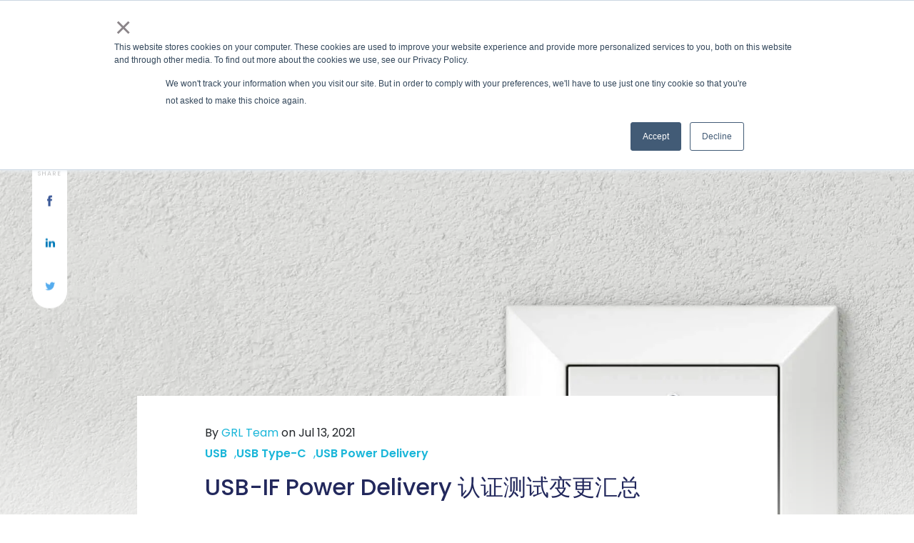

--- FILE ---
content_type: text/html; charset=UTF-8
request_url: https://www.graniteriverlabs.com.cn/technical-blog/usb-if-power-delivery-merged-test-spec-updates/
body_size: 31903
content:
<!DOCTYPE html>
<html lang="en-US">
   <head>
      <meta charset="UTF-8">
      <meta name="viewport" content="width=device-width, initial-scale=1">
      <link rel="stylesheet" href="https://www.graniteriverlabs.com.cn/wp-content/themes/twentytwentyone-child/style1.css?ver=1764685899">
      <link rel="stylesheet" href="https://cdn.jsdelivr.net/npm/bootstrap@4.6.1/dist/css/bootstrap.min.css">
      <link rel="stylesheet" href="https://stackpath.bootstrapcdn.com/font-awesome/4.7.0/css/font-awesome.min.css">
	  <link rel="stylesheet" href="https://fonts.googleapis.com/css?family=Poppins:regular,300,500,600&#038;display=swap">
      <link rel="stylesheet" href="http://www.graniteriverlabs.com.cn/wp-content/themes/twentytwentyone-child/css/animate.css">
      <link rel="stylesheet" href="https://cdnjs.cloudflare.com/ajax/libs/slick-carousel/1.8.1/slick.css" integrity="sha512-wR4oNhLBHf7smjy0K4oqzdWumd+r5/+6QO/vDda76MW5iug4PT7v86FoEkySIJft3XA0Ae6axhIvHrqwm793Nw==" crossorigin="anonymous" referrerpolicy="no-referrer" />
      <script src="https://cdn.jsdelivr.net/npm/jquery@3.5.1/dist/jquery.slim.min.js"></script>
      <script src="https://cdn.jsdelivr.net/npm/popper.js@1.16.1/dist/umd/popper.min.js"></script>
      <script src="https://cdn.jsdelivr.net/npm/bootstrap@4.6.1/dist/js/bootstrap.bundle.min.js"></script>
	
	   
      
<script> // BAIDU ANALYTICS
var hmt = hmt || [];
(function() {
  var hm = document.createElement("script");
  hm.src = "https://hm.baidu.com/hm.js?1ca56a8b88e5405f4f2e3256337d1a26";
  var s = document.getElementsByTagName("script")[0]; 
  s.parentNode.insertBefore(hm, s);
})();
</script>
<meta name='robots' content='index, follow, max-image-preview:large, max-snippet:-1, max-video-preview:-1' />
	<style>img:is([sizes="auto" i], [sizes^="auto," i]) { contain-intrinsic-size: 3000px 1500px }</style>
	
	<!-- This site is optimized with the Yoast SEO plugin v24.6 - https://yoast.com/wordpress/plugins/seo/ -->
	<title>USB-IF Power Delivery 认证测试变更汇总 - GRL China</title>
	<link rel="canonical" href="http://www.graniteriverlabs.com.cn/technical-blog/usb-if-power-delivery-merged-test-spec-updates/" />
	<meta property="og:locale" content="en_US" />
	<meta property="og:type" content="article" />
	<meta property="og:title" content="USB-IF Power Delivery 认证测试变更汇总 - GRL China" />
	<meta property="og:description" content="Granite River Labs, GRL Elfee 江家瑜 &nbsp; 近两个月，USB-IF针对Power Delivery（PD）认证之相关规范与测试内容释出了多处变更，包括早期在5月26日先行发布的PD新规范–PD 3.1，接下来在6月23日公告即将停止100W USB-C to USB-C Cable 的认证，并随即释出新的PD测试规范–PD Merged Test Specification。 为了让大家更清楚改动内容与相异之处，下方将针对以上提到的三个变更事项做简单的整理，接下来则带大家重点认识新的PD Merged Test Specification测试规范。 #更新日期：2021.08.05 PD Merged Test Specification（以下简称 Merged test spec）释出后，我们陆续收到了各式各样的疑问，大家关心的不外乎：跟原本的CTS有何差别？即刻生效吗？能继续使用旧版CTS执行认证测试吗？新版FAIL了怎么办？测试流程是否会跟着变动等问题，以下就帮大家一一解答！ &nbsp; 主要差异处 Merged test spec主要合并了原本三份不同的测试规范：PD 3.0 Test Document、PD 2.0 Communication Engine MOI 与 PD 2.0 Deterministic MOI。 为验证不久前释出的EPR扩展功率之规格，Merged test spec内已涵盖部分EPR相关测试，如VIF与Protocol的验证。 测试仪器的选择也有变动，以往可用来测试PD 3.0与PD 2.0的仪器选择不尽相同，但 Merged test spec的规范则为四个品牌中（GRL&hellip; Continue reading USB-IF Power Delivery 认证测试变更汇总" />
	<meta property="og:url" content="http://www.graniteriverlabs.com.cn/technical-blog/usb-if-power-delivery-merged-test-spec-updates/" />
	<meta property="og:site_name" content="GRL China" />
	<meta property="article:modified_time" content="2023-04-03T07:59:37+00:00" />
	<meta property="og:image" content="http://www.graniteriverlabs.com.cn/wp-content/uploads/2021/07/USB-IF-Power-Delivery-certification-notes_featured-image1-1-1.webp" />
	<meta property="og:image:width" content="1800" />
	<meta property="og:image:height" content="1200" />
	<meta property="og:image:type" content="image/webp" />
	<meta name="twitter:card" content="summary_large_image" />
	<meta name="twitter:label1" content="Est. reading time" />
	<meta name="twitter:data1" content="2 minutes" />
	<script type="application/ld+json" class="yoast-schema-graph">{"@context":"https://schema.org","@graph":[{"@type":"WebPage","@id":"http://www.graniteriverlabs.com.cn/technical-blog/usb-if-power-delivery-merged-test-spec-updates/","url":"http://www.graniteriverlabs.com.cn/technical-blog/usb-if-power-delivery-merged-test-spec-updates/","name":"USB-IF Power Delivery 认证测试变更汇总 - GRL China","isPartOf":{"@id":"http://www.graniteriverlabs.com.cn/#website"},"primaryImageOfPage":{"@id":"http://www.graniteriverlabs.com.cn/technical-blog/usb-if-power-delivery-merged-test-spec-updates/#primaryimage"},"image":{"@id":"http://www.graniteriverlabs.com.cn/technical-blog/usb-if-power-delivery-merged-test-spec-updates/#primaryimage"},"thumbnailUrl":"http://www.graniteriverlabs.com.cn/wp-content/uploads/2021/07/USB-IF-Power-Delivery-certification-notes_featured-image1-1-1.webp","datePublished":"2021-07-13T10:03:19+00:00","dateModified":"2023-04-03T07:59:37+00:00","breadcrumb":{"@id":"http://www.graniteriverlabs.com.cn/technical-blog/usb-if-power-delivery-merged-test-spec-updates/#breadcrumb"},"inLanguage":"en-US","potentialAction":[{"@type":"ReadAction","target":["http://www.graniteriverlabs.com.cn/technical-blog/usb-if-power-delivery-merged-test-spec-updates/"]}]},{"@type":"ImageObject","inLanguage":"en-US","@id":"http://www.graniteriverlabs.com.cn/technical-blog/usb-if-power-delivery-merged-test-spec-updates/#primaryimage","url":"http://www.graniteriverlabs.com.cn/wp-content/uploads/2021/07/USB-IF-Power-Delivery-certification-notes_featured-image1-1-1.webp","contentUrl":"http://www.graniteriverlabs.com.cn/wp-content/uploads/2021/07/USB-IF-Power-Delivery-certification-notes_featured-image1-1-1.webp","width":1800,"height":1200},{"@type":"BreadcrumbList","@id":"http://www.graniteriverlabs.com.cn/technical-blog/usb-if-power-delivery-merged-test-spec-updates/#breadcrumb","itemListElement":[{"@type":"ListItem","position":1,"name":"Home","item":"http://www.graniteriverlabs.com.cn/"},{"@type":"ListItem","position":2,"name":"Technical Blogs","item":"http://www.graniteriverlabs.com.cn/technical-blog/"},{"@type":"ListItem","position":3,"name":"USB-IF Power Delivery 认证测试变更汇总"}]},{"@type":"WebSite","@id":"http://www.graniteriverlabs.com.cn/#website","url":"http://www.graniteriverlabs.com.cn/","name":"GRL China","description":"Graniteriverlabs","publisher":{"@id":"http://www.graniteriverlabs.com.cn/#organization"},"potentialAction":[{"@type":"SearchAction","target":{"@type":"EntryPoint","urlTemplate":"http://www.graniteriverlabs.com.cn/?s={search_term_string}"},"query-input":{"@type":"PropertyValueSpecification","valueRequired":true,"valueName":"search_term_string"}}],"inLanguage":"en-US"},{"@type":"Organization","@id":"http://www.graniteriverlabs.com.cn/#organization","name":"GRL China","url":"http://www.graniteriverlabs.com.cn/","logo":{"@type":"ImageObject","inLanguage":"en-US","@id":"http://www.graniteriverlabs.com.cn/#/schema/logo/image/","url":"http://www.graniteriverlabs.com.cn/wp-content/uploads/2022/04/Granite-River-Labs-Logo__1_-removebg-preview-1.png","contentUrl":"http://www.graniteriverlabs.com.cn/wp-content/uploads/2022/04/Granite-River-Labs-Logo__1_-removebg-preview-1.png","width":490,"height":226,"caption":"GRL China"},"image":{"@id":"http://www.graniteriverlabs.com.cn/#/schema/logo/image/"},"sameAs":["https://www.linkedin.com/company/granite-river-labs-taiwan"]}]}</script>
	<!-- / Yoast SEO plugin. -->


<link rel='dns-prefetch' href='//js.hs-scripts.com' />
<link href='https://fonts.gstatic.com' crossorigin rel='preconnect' />
<link rel="alternate" type="application/rss+xml" title="GRL China &raquo; Feed" href="http://www.graniteriverlabs.com.cn/feed/" />
<link rel="alternate" type="application/rss+xml" title="GRL China &raquo; Comments Feed" href="http://www.graniteriverlabs.com.cn/comments/feed/" />
<link rel="alternate" type="application/rss+xml" title="GRL China &raquo; USB-IF Power Delivery 认证测试变更汇总 Comments Feed" href="http://www.graniteriverlabs.com.cn/technical-blog/usb-if-power-delivery-merged-test-spec-updates/feed/" />
<style id='wp-emoji-styles-inline-css'>

	img.wp-smiley, img.emoji {
		display: inline !important;
		border: none !important;
		box-shadow: none !important;
		height: 1em !important;
		width: 1em !important;
		margin: 0 0.07em !important;
		vertical-align: -0.1em !important;
		background: none !important;
		padding: 0 !important;
	}
</style>
<link rel='stylesheet' id='wp-block-library-css' href='http://www.graniteriverlabs.com.cn/wp-includes/css/dist/block-library/style.min.css?ver=6.8.3' media='all' />
<style id='wp-block-library-theme-inline-css'>
.wp-block-audio :where(figcaption){color:#555;font-size:13px;text-align:center}.is-dark-theme .wp-block-audio :where(figcaption){color:#ffffffa6}.wp-block-audio{margin:0 0 1em}.wp-block-code{border:1px solid #ccc;border-radius:4px;font-family:Menlo,Consolas,monaco,monospace;padding:.8em 1em}.wp-block-embed :where(figcaption){color:#555;font-size:13px;text-align:center}.is-dark-theme .wp-block-embed :where(figcaption){color:#ffffffa6}.wp-block-embed{margin:0 0 1em}.blocks-gallery-caption{color:#555;font-size:13px;text-align:center}.is-dark-theme .blocks-gallery-caption{color:#ffffffa6}:root :where(.wp-block-image figcaption){color:#555;font-size:13px;text-align:center}.is-dark-theme :root :where(.wp-block-image figcaption){color:#ffffffa6}.wp-block-image{margin:0 0 1em}.wp-block-pullquote{border-bottom:4px solid;border-top:4px solid;color:currentColor;margin-bottom:1.75em}.wp-block-pullquote cite,.wp-block-pullquote footer,.wp-block-pullquote__citation{color:currentColor;font-size:.8125em;font-style:normal;text-transform:uppercase}.wp-block-quote{border-left:.25em solid;margin:0 0 1.75em;padding-left:1em}.wp-block-quote cite,.wp-block-quote footer{color:currentColor;font-size:.8125em;font-style:normal;position:relative}.wp-block-quote:where(.has-text-align-right){border-left:none;border-right:.25em solid;padding-left:0;padding-right:1em}.wp-block-quote:where(.has-text-align-center){border:none;padding-left:0}.wp-block-quote.is-large,.wp-block-quote.is-style-large,.wp-block-quote:where(.is-style-plain){border:none}.wp-block-search .wp-block-search__label{font-weight:700}.wp-block-search__button{border:1px solid #ccc;padding:.375em .625em}:where(.wp-block-group.has-background){padding:1.25em 2.375em}.wp-block-separator.has-css-opacity{opacity:.4}.wp-block-separator{border:none;border-bottom:2px solid;margin-left:auto;margin-right:auto}.wp-block-separator.has-alpha-channel-opacity{opacity:1}.wp-block-separator:not(.is-style-wide):not(.is-style-dots){width:100px}.wp-block-separator.has-background:not(.is-style-dots){border-bottom:none;height:1px}.wp-block-separator.has-background:not(.is-style-wide):not(.is-style-dots){height:2px}.wp-block-table{margin:0 0 1em}.wp-block-table td,.wp-block-table th{word-break:normal}.wp-block-table :where(figcaption){color:#555;font-size:13px;text-align:center}.is-dark-theme .wp-block-table :where(figcaption){color:#ffffffa6}.wp-block-video :where(figcaption){color:#555;font-size:13px;text-align:center}.is-dark-theme .wp-block-video :where(figcaption){color:#ffffffa6}.wp-block-video{margin:0 0 1em}:root :where(.wp-block-template-part.has-background){margin-bottom:0;margin-top:0;padding:1.25em 2.375em}
</style>
<style id='classic-theme-styles-inline-css'>
/*! This file is auto-generated */
.wp-block-button__link{color:#fff;background-color:#32373c;border-radius:9999px;box-shadow:none;text-decoration:none;padding:calc(.667em + 2px) calc(1.333em + 2px);font-size:1.125em}.wp-block-file__button{background:#32373c;color:#fff;text-decoration:none}
</style>
<style id='boldblocks-youtube-block-style-inline-css'>
.wp-block-boldblocks-youtube-block .visually-hidden{clip:rect(0 0 0 0);-webkit-clip-path:inset(50%);clip-path:inset(50%);height:1px;overflow:hidden;position:absolute;white-space:nowrap;width:1px}.wp-block-boldblocks-youtube-block .yb-player{background-color:#000;background-position:50%;background-size:cover;contain:content;cursor:pointer;display:block;position:relative}.wp-block-boldblocks-youtube-block .yb-player:after{content:"";display:block;padding-bottom:56.25%}.wp-block-boldblocks-youtube-block .yb-player>iframe{border:0;height:100%;left:0;position:absolute;top:0;width:100%;z-index:1}.wp-block-boldblocks-youtube-block .yb-player.is-activated{cursor:unset}.wp-block-boldblocks-youtube-block .yb-player.is-activated>.yb-btn-play{display:none;opacity:0;pointer-events:none}.wp-block-boldblocks-youtube-block .yb-btn-play{background-color:transparent;background-image:url("data:image/svg+xml;utf8,<svg xmlns=\"http://www.w3.org/2000/svg\" viewBox=\"0 0 68 48\"><path d=\"M66.52 7.74c-.78-2.93-2.49-5.41-5.42-6.19C55.79.13 34 0 34 0S12.21.13 6.9 1.55c-2.93.78-4.63 3.26-5.42 6.19C.06 13.05 0 24 0 24s.06 10.95 1.48 16.26c.78 2.93 2.49 5.41 5.42 6.19C12.21 47.87 34 48 34 48s21.79-.13 27.1-1.55c2.93-.78 4.64-3.26 5.42-6.19C67.94 34.95 68 24 68 24s-.06-10.95-1.48-16.26z\" fill=\"red\"/><path d=\"M45 24 27 14v20\" fill=\"white\"/></svg>");border:none;cursor:pointer;display:block;filter:grayscale(100%);height:48px;left:50%;margin:0;position:absolute;top:50%;transform:translate3d(-50%,-50%,0);transition:filter .1s cubic-bezier(0,0,.2,1);width:68px;z-index:1}.wp-block-boldblocks-youtube-block .yb-btn-play:focus,.wp-block-boldblocks-youtube-block .yb-player:hover>.yb-btn-play{filter:none}.wp-block-boldblocks-youtube-block figcaption{margin-bottom:1em;margin-top:.5em}

</style>
<link rel='stylesheet' id='twenty-twenty-one-custom-color-overrides-css' href='http://www.graniteriverlabs.com.cn/wp-content/themes/twentytwentyone/assets/css/custom-color-overrides.css?ver=6.8.3' media='all' />
<style id='global-styles-inline-css'>
:root{--wp--preset--aspect-ratio--square: 1;--wp--preset--aspect-ratio--4-3: 4/3;--wp--preset--aspect-ratio--3-4: 3/4;--wp--preset--aspect-ratio--3-2: 3/2;--wp--preset--aspect-ratio--2-3: 2/3;--wp--preset--aspect-ratio--16-9: 16/9;--wp--preset--aspect-ratio--9-16: 9/16;--wp--preset--color--black: #000000;--wp--preset--color--cyan-bluish-gray: #abb8c3;--wp--preset--color--white: #FFFFFF;--wp--preset--color--pale-pink: #f78da7;--wp--preset--color--vivid-red: #cf2e2e;--wp--preset--color--luminous-vivid-orange: #ff6900;--wp--preset--color--luminous-vivid-amber: #fcb900;--wp--preset--color--light-green-cyan: #7bdcb5;--wp--preset--color--vivid-green-cyan: #00d084;--wp--preset--color--pale-cyan-blue: #8ed1fc;--wp--preset--color--vivid-cyan-blue: #0693e3;--wp--preset--color--vivid-purple: #9b51e0;--wp--preset--color--dark-gray: #28303D;--wp--preset--color--gray: #39414D;--wp--preset--color--green: #D1E4DD;--wp--preset--color--blue: #D1DFE4;--wp--preset--color--purple: #D1D1E4;--wp--preset--color--red: #E4D1D1;--wp--preset--color--orange: #E4DAD1;--wp--preset--color--yellow: #EEEADD;--wp--preset--gradient--vivid-cyan-blue-to-vivid-purple: linear-gradient(135deg,rgba(6,147,227,1) 0%,rgb(155,81,224) 100%);--wp--preset--gradient--light-green-cyan-to-vivid-green-cyan: linear-gradient(135deg,rgb(122,220,180) 0%,rgb(0,208,130) 100%);--wp--preset--gradient--luminous-vivid-amber-to-luminous-vivid-orange: linear-gradient(135deg,rgba(252,185,0,1) 0%,rgba(255,105,0,1) 100%);--wp--preset--gradient--luminous-vivid-orange-to-vivid-red: linear-gradient(135deg,rgba(255,105,0,1) 0%,rgb(207,46,46) 100%);--wp--preset--gradient--very-light-gray-to-cyan-bluish-gray: linear-gradient(135deg,rgb(238,238,238) 0%,rgb(169,184,195) 100%);--wp--preset--gradient--cool-to-warm-spectrum: linear-gradient(135deg,rgb(74,234,220) 0%,rgb(151,120,209) 20%,rgb(207,42,186) 40%,rgb(238,44,130) 60%,rgb(251,105,98) 80%,rgb(254,248,76) 100%);--wp--preset--gradient--blush-light-purple: linear-gradient(135deg,rgb(255,206,236) 0%,rgb(152,150,240) 100%);--wp--preset--gradient--blush-bordeaux: linear-gradient(135deg,rgb(254,205,165) 0%,rgb(254,45,45) 50%,rgb(107,0,62) 100%);--wp--preset--gradient--luminous-dusk: linear-gradient(135deg,rgb(255,203,112) 0%,rgb(199,81,192) 50%,rgb(65,88,208) 100%);--wp--preset--gradient--pale-ocean: linear-gradient(135deg,rgb(255,245,203) 0%,rgb(182,227,212) 50%,rgb(51,167,181) 100%);--wp--preset--gradient--electric-grass: linear-gradient(135deg,rgb(202,248,128) 0%,rgb(113,206,126) 100%);--wp--preset--gradient--midnight: linear-gradient(135deg,rgb(2,3,129) 0%,rgb(40,116,252) 100%);--wp--preset--gradient--purple-to-yellow: linear-gradient(160deg, #D1D1E4 0%, #EEEADD 100%);--wp--preset--gradient--yellow-to-purple: linear-gradient(160deg, #EEEADD 0%, #D1D1E4 100%);--wp--preset--gradient--green-to-yellow: linear-gradient(160deg, #D1E4DD 0%, #EEEADD 100%);--wp--preset--gradient--yellow-to-green: linear-gradient(160deg, #EEEADD 0%, #D1E4DD 100%);--wp--preset--gradient--red-to-yellow: linear-gradient(160deg, #E4D1D1 0%, #EEEADD 100%);--wp--preset--gradient--yellow-to-red: linear-gradient(160deg, #EEEADD 0%, #E4D1D1 100%);--wp--preset--gradient--purple-to-red: linear-gradient(160deg, #D1D1E4 0%, #E4D1D1 100%);--wp--preset--gradient--red-to-purple: linear-gradient(160deg, #E4D1D1 0%, #D1D1E4 100%);--wp--preset--font-size--small: 18px;--wp--preset--font-size--medium: 20px;--wp--preset--font-size--large: 24px;--wp--preset--font-size--x-large: 42px;--wp--preset--font-size--extra-small: 16px;--wp--preset--font-size--normal: 20px;--wp--preset--font-size--extra-large: 40px;--wp--preset--font-size--huge: 96px;--wp--preset--font-size--gigantic: 144px;--wp--preset--spacing--20: 0.44rem;--wp--preset--spacing--30: 0.67rem;--wp--preset--spacing--40: 1rem;--wp--preset--spacing--50: 1.5rem;--wp--preset--spacing--60: 2.25rem;--wp--preset--spacing--70: 3.38rem;--wp--preset--spacing--80: 5.06rem;--wp--preset--shadow--natural: 6px 6px 9px rgba(0, 0, 0, 0.2);--wp--preset--shadow--deep: 12px 12px 50px rgba(0, 0, 0, 0.4);--wp--preset--shadow--sharp: 6px 6px 0px rgba(0, 0, 0, 0.2);--wp--preset--shadow--outlined: 6px 6px 0px -3px rgba(255, 255, 255, 1), 6px 6px rgba(0, 0, 0, 1);--wp--preset--shadow--crisp: 6px 6px 0px rgba(0, 0, 0, 1);}:where(.is-layout-flex){gap: 0.5em;}:where(.is-layout-grid){gap: 0.5em;}body .is-layout-flex{display: flex;}.is-layout-flex{flex-wrap: wrap;align-items: center;}.is-layout-flex > :is(*, div){margin: 0;}body .is-layout-grid{display: grid;}.is-layout-grid > :is(*, div){margin: 0;}:where(.wp-block-columns.is-layout-flex){gap: 2em;}:where(.wp-block-columns.is-layout-grid){gap: 2em;}:where(.wp-block-post-template.is-layout-flex){gap: 1.25em;}:where(.wp-block-post-template.is-layout-grid){gap: 1.25em;}.has-black-color{color: var(--wp--preset--color--black) !important;}.has-cyan-bluish-gray-color{color: var(--wp--preset--color--cyan-bluish-gray) !important;}.has-white-color{color: var(--wp--preset--color--white) !important;}.has-pale-pink-color{color: var(--wp--preset--color--pale-pink) !important;}.has-vivid-red-color{color: var(--wp--preset--color--vivid-red) !important;}.has-luminous-vivid-orange-color{color: var(--wp--preset--color--luminous-vivid-orange) !important;}.has-luminous-vivid-amber-color{color: var(--wp--preset--color--luminous-vivid-amber) !important;}.has-light-green-cyan-color{color: var(--wp--preset--color--light-green-cyan) !important;}.has-vivid-green-cyan-color{color: var(--wp--preset--color--vivid-green-cyan) !important;}.has-pale-cyan-blue-color{color: var(--wp--preset--color--pale-cyan-blue) !important;}.has-vivid-cyan-blue-color{color: var(--wp--preset--color--vivid-cyan-blue) !important;}.has-vivid-purple-color{color: var(--wp--preset--color--vivid-purple) !important;}.has-black-background-color{background-color: var(--wp--preset--color--black) !important;}.has-cyan-bluish-gray-background-color{background-color: var(--wp--preset--color--cyan-bluish-gray) !important;}.has-white-background-color{background-color: var(--wp--preset--color--white) !important;}.has-pale-pink-background-color{background-color: var(--wp--preset--color--pale-pink) !important;}.has-vivid-red-background-color{background-color: var(--wp--preset--color--vivid-red) !important;}.has-luminous-vivid-orange-background-color{background-color: var(--wp--preset--color--luminous-vivid-orange) !important;}.has-luminous-vivid-amber-background-color{background-color: var(--wp--preset--color--luminous-vivid-amber) !important;}.has-light-green-cyan-background-color{background-color: var(--wp--preset--color--light-green-cyan) !important;}.has-vivid-green-cyan-background-color{background-color: var(--wp--preset--color--vivid-green-cyan) !important;}.has-pale-cyan-blue-background-color{background-color: var(--wp--preset--color--pale-cyan-blue) !important;}.has-vivid-cyan-blue-background-color{background-color: var(--wp--preset--color--vivid-cyan-blue) !important;}.has-vivid-purple-background-color{background-color: var(--wp--preset--color--vivid-purple) !important;}.has-black-border-color{border-color: var(--wp--preset--color--black) !important;}.has-cyan-bluish-gray-border-color{border-color: var(--wp--preset--color--cyan-bluish-gray) !important;}.has-white-border-color{border-color: var(--wp--preset--color--white) !important;}.has-pale-pink-border-color{border-color: var(--wp--preset--color--pale-pink) !important;}.has-vivid-red-border-color{border-color: var(--wp--preset--color--vivid-red) !important;}.has-luminous-vivid-orange-border-color{border-color: var(--wp--preset--color--luminous-vivid-orange) !important;}.has-luminous-vivid-amber-border-color{border-color: var(--wp--preset--color--luminous-vivid-amber) !important;}.has-light-green-cyan-border-color{border-color: var(--wp--preset--color--light-green-cyan) !important;}.has-vivid-green-cyan-border-color{border-color: var(--wp--preset--color--vivid-green-cyan) !important;}.has-pale-cyan-blue-border-color{border-color: var(--wp--preset--color--pale-cyan-blue) !important;}.has-vivid-cyan-blue-border-color{border-color: var(--wp--preset--color--vivid-cyan-blue) !important;}.has-vivid-purple-border-color{border-color: var(--wp--preset--color--vivid-purple) !important;}.has-vivid-cyan-blue-to-vivid-purple-gradient-background{background: var(--wp--preset--gradient--vivid-cyan-blue-to-vivid-purple) !important;}.has-light-green-cyan-to-vivid-green-cyan-gradient-background{background: var(--wp--preset--gradient--light-green-cyan-to-vivid-green-cyan) !important;}.has-luminous-vivid-amber-to-luminous-vivid-orange-gradient-background{background: var(--wp--preset--gradient--luminous-vivid-amber-to-luminous-vivid-orange) !important;}.has-luminous-vivid-orange-to-vivid-red-gradient-background{background: var(--wp--preset--gradient--luminous-vivid-orange-to-vivid-red) !important;}.has-very-light-gray-to-cyan-bluish-gray-gradient-background{background: var(--wp--preset--gradient--very-light-gray-to-cyan-bluish-gray) !important;}.has-cool-to-warm-spectrum-gradient-background{background: var(--wp--preset--gradient--cool-to-warm-spectrum) !important;}.has-blush-light-purple-gradient-background{background: var(--wp--preset--gradient--blush-light-purple) !important;}.has-blush-bordeaux-gradient-background{background: var(--wp--preset--gradient--blush-bordeaux) !important;}.has-luminous-dusk-gradient-background{background: var(--wp--preset--gradient--luminous-dusk) !important;}.has-pale-ocean-gradient-background{background: var(--wp--preset--gradient--pale-ocean) !important;}.has-electric-grass-gradient-background{background: var(--wp--preset--gradient--electric-grass) !important;}.has-midnight-gradient-background{background: var(--wp--preset--gradient--midnight) !important;}.has-small-font-size{font-size: var(--wp--preset--font-size--small) !important;}.has-medium-font-size{font-size: var(--wp--preset--font-size--medium) !important;}.has-large-font-size{font-size: var(--wp--preset--font-size--large) !important;}.has-x-large-font-size{font-size: var(--wp--preset--font-size--x-large) !important;}
:where(.wp-block-post-template.is-layout-flex){gap: 1.25em;}:where(.wp-block-post-template.is-layout-grid){gap: 1.25em;}
:where(.wp-block-columns.is-layout-flex){gap: 2em;}:where(.wp-block-columns.is-layout-grid){gap: 2em;}
:root :where(.wp-block-pullquote){font-size: 1.5em;line-height: 1.6;}
</style>
<link rel='stylesheet' id='twenty-twenty-one-print-style-css' href='http://www.graniteriverlabs.com.cn/wp-content/themes/twentytwentyone/assets/css/print.css?ver=6.8.3' media='print' />
<link rel='stylesheet' id='child-style-css' href='http://www.graniteriverlabs.com.cn/wp-content/themes/twentytwentyone-child/style.css?ver=6.8.3' media='all' />
<link rel="https://api.w.org/" href="http://www.graniteriverlabs.com.cn/wp-json/" /><link rel="EditURI" type="application/rsd+xml" title="RSD" href="http://www.graniteriverlabs.com.cn/xmlrpc.php?rsd" />
<meta name="generator" content="WordPress 6.8.3" />
<link rel='shortlink' href='http://www.graniteriverlabs.com.cn/?p=2036' />
<link rel="alternate" title="oEmbed (JSON)" type="application/json+oembed" href="http://www.graniteriverlabs.com.cn/wp-json/oembed/1.0/embed?url=http%3A%2F%2Fwww.graniteriverlabs.com.cn%2Ftechnical-blog%2Fusb-if-power-delivery-merged-test-spec-updates%2F" />
<link rel="alternate" title="oEmbed (XML)" type="text/xml+oembed" href="http://www.graniteriverlabs.com.cn/wp-json/oembed/1.0/embed?url=http%3A%2F%2Fwww.graniteriverlabs.com.cn%2Ftechnical-blog%2Fusb-if-power-delivery-merged-test-spec-updates%2F&#038;format=xml" />
			<!-- DO NOT COPY THIS SNIPPET! Start of Page Analytics Tracking for HubSpot WordPress plugin v11.3.21-->
			<script class="hsq-set-content-id" data-content-id="blog-post">
				var _hsq = _hsq || [];
				_hsq.push(["setContentType", "blog-post"]);
			</script>
			<!-- DO NOT COPY THIS SNIPPET! End of Page Analytics Tracking for HubSpot WordPress plugin -->
			<link rel="icon" href="http://www.graniteriverlabs.com.cn/wp-content/uploads/2022/04/favicon-new.ico" sizes="32x32" />
<link rel="icon" href="http://www.graniteriverlabs.com.cn/wp-content/uploads/2022/04/favicon-new.ico" sizes="192x192" />
<link rel="apple-touch-icon" href="http://www.graniteriverlabs.com.cn/wp-content/uploads/2022/04/favicon-new.ico" />
<meta name="msapplication-TileImage" content="http://www.graniteriverlabs.com.cn/wp-content/uploads/2022/04/favicon-new.ico" />
		<style id="wp-custom-css">
			.popuponload {
    width: 60%;
    margin: 0 auto;
    display: none;
    position: fixed;
    left: 50%;
    transform: translate(-50%, 0%);
    top: 0%;
    z-index: 99999999;
    max-width: 90%;
    /* overflow-x: scroll; */
    /* overflow-y: visible; */
}
.position-relative.small-post {
    padding-bottom: 0rem!important;
}
.career-sec.prototype-no-background {
    background: #22285c !important;
}

.load-more-post {
display: none;
}
.noContent {
    display: none !important;
}
body .timeline-img {
    height: auto;
}
.categories-left a {
    color: #fff!important;
}
.menu-item-description{display:none;}

.hs_cos_wrapper.hs_cos_wrapper_meta_field.hs_cos_wrapper_type_text {
  color: #22285c;
}
.team-details .row {
	justify-content: center;
}
.blog-content p img {
	width: auto !important;
}
/*.single-solutions .article-list.custom-banner-padding.banner_2_col_section{padding:1.25rem 0;}*/
a#loadMore:focus{background:transparent!important;border-color:#e92128!important;}
a#loadMore:hover {
     color: #fff;background:#e92128!important;border-color:#e92128!important;
     
} 
 
a#loadMore {
     color: #e92128;
    border: 1px solid #e92128;
	background:transparent;
}


div#wpforms-confirmation-3049 {
    background: #ffff;
    border: 1px solid #ffff;
	  text-align: left;
}

.wpforms-form input[type=submit],  .wpforms-form button[type=submit] {     background-color: #e92128 !important;
	/* Red background */ 
	color: #ffff!important; /* white text */ }

div.wpforms-confirmation-container-full {
    color: inherit;
    margin: 0;
    background: none;
    border: none;
    padding: 0;
}
 
div.wpforms-confirmation-container-full p:last-of-type {
    margin: inherit;
}

/* This styles the submit button */
.wpf-center .wpforms-submit-container  {
    display: inline-block;
    text-align: left;
	width: 100% !important;}

/* This styles all labels, field descriptions, form title and form description */
.wpf-center .wpforms-title, 
.wpf-center .wpforms-description,
.wpf-center .wpforms-field-label,
.wpf-center .wpforms-field-sublabel, 
.wpf-center .wpforms-field-description {
    text-align: left;
}
/* Change Banner Button color */
.small-white-btn {
    background: #fff !important;
    color: #000 !important;
    border-color: #e92128 !important;
    padding: 16px 20px !important;
	border-radius: 4px;
    font-size: 14px !important;
}
body .banner-btns .btn-wrapper a.small-white-btn:hover {
    background: #22285c !important;
    border-color: #22285c!Important;
    filter: brightness(110%);
}
a.small-ouline-btn {
    background: transparent;
    color: #000;
    border: 1px solid #000;
    padding: 14px 20px;
    border-radius: 4px;
    line-height: 0;
}
a.small-ouline-btn:hover{
    background: #000!important;
      
	filter:brightness(110%);
}

.technical-info .banner-btn .small-ouline-btn:hover{color:#fff!important;}
.home-banner .carousel-inner .overlay-{width:100%!important;height:100%!important}
.page-id-4320 .main-banner:before{display:none;}
.page-id-4320 .main-banner .col-12{color:#fff;}
.page-id-4320 .main-banner{background-blend-mode:overlay;background-color:#22285c;}
.page-id-4320  .signal-integrity-content .sr-multicol-media{padding-top:0!important;}
.menu-item-has-children .nav-link{position:relative}
.menu-item-has-children > .nav-link:after{content: "\f107" !important;
    font-family: 'FontAwesome';
    top: 0;
    bottom: 0;
    font-size: 16px;
    border: 0 !important;
    vertical-align: middle !important;
    font-weight: 600;display:inline-block;margin-left:.255em;left:0;}

@media (max-width: 991px)
{
.navbar-nav li:hover > ul.dropdown-menu {
    display: block;
}
}
.single-demos .tag {
    display: flex;
    align-items: flex-end;
    color: #1ab9df;
}
.navbar-nav li:hover > ul.dropdown-menu > li.menu-item-has-children{position:relative;}
.navbar-nav li:hover > ul.dropdown-menu > li.menu-item-has-children:hover ul.dropdown-menu {
    right:-117%;
    top: 0;left:auto;
}
.navbar-nav li:hover > ul.dropdown-menu > li.menu-item-has-children a:after{display:none;}
.custom_site_img span{flex:0 0 100%;text-align:center;}
.footer-info .social-links #block-2 p{display:flex;justify-content:center;}

.navbar-nav li:hover > ul.dropdown-menu > li.menu-item-has-children a{text-decoration:none!important;}
.navbar-nav li:hover > ul.dropdown-menu > li.menu-item-has-children:hover a{text-decoration:underline!important;}
.navbar-nav li:hover > ul.dropdown-menu > li.menu-item-has-children:hover > ul.dropdown-menu > li a{text-decoration:none!important;}

.navbar-nav li:hover > ul.dropdown-menu > li.menu-item-has-children:hover > ul.dropdown-menu > li a:hover{text-decoration:underline!important}
.footer-info .social-links #block-2 p a:hover i{background:#55acee!important;}
.right-sidebar-height .articles-list .pin-spacer{height:auto!important;}
.right-sidebar-height .articles-list .pin-spacer .blog-sidebar{height:auto!important;max-height:unset!important}

/*ICP*/
.beian {
	color: white;
	clear: both;
}

.beian a {
    display: inline-block;
}

.beian img {
	float: left;
}

.beian p {
	display: inline-flex !important;
	color: white;
	float: left;
	margin: 0 0 0 5px !important;
	max-width: 100% !important;
}
/*END ICP*/

.wpforms-one-half .wpforms-field-large{
	border-radius: 5px!important;
}

div.wpforms-container-full .wpforms-form * {
	background-color: #fff!important;
}

input:not([type="radio"]):not([type="checkbox"]):not([type="file"]):not([type="submit"]), textarea, select, input[readonly]:not([type="radio"]):not([type="checkbox"]):not([type="file"]):not([type="submit"]) {
    border-color: #e5e7ea;
}
@media only screen and (max-width: 600px){
div.wpforms-container-full .wpforms-form .wpforms-field:not(.wpforms-field-phone):not(.wpforms-field-select-style-modern) {
    width: 100%!important;
    margin: 0!important;
}
	
}
	
div.wpforms-container-full .wpforms-form button[type=submit]{
		cursor: pointer;
    background: #e92128 !important;
    color: #fff !important;
    border: 0 !important;
    border-radius: 4px!important;
    padding: 15px 20px!important;
	 font-size: 0.8em;
	margin-bottom: 40px;
	}

div.wpforms-container-full .wpforms-form .wpforms-one-half{
	margin: 0;
}

.wpforms-field-container{
	padding:0 30px!important;
}


.error404 header{
  box-shadow: none !important;
}

div.wpforms-container-full {
    background-color: #fff!important;
    max-width: 500px;
    line-height: 30px;
    min-height: 100px;
    display: flex;
    align-items: center;
    justify-content: center;
}
@media screen and (max-width: 575px){div.wpforms-container-full {
    min-height: 80px;
}}

/** 27-12-2022 **/
div.wpforms-container-full#wpforms-5610{max-width: 100%;}

/** 11-01-2023 **/
.download-form div.wpforms-container-full , .contact-form-inner div.wpforms-container-full{max-width: 100%;}

.download-form .wpforms-field-container {padding: 0!important;}

.contact-form-inner .wpforms-field-container {
    padding: 0px!important;
}

section.mas-form .col-12.p-5{padding: 1.4rem!important;}

#wpforms-5063{padding: 15px;}

@media screen and (max-width: 575px){
.subscribe-form .col-12.p-5 {
    padding: 3rem 15px !important;
}
	.subscribe-form form {
    padding: 15px 0px !important;
}
}		</style>
		<noscript><style id="rocket-lazyload-nojs-css">.rll-youtube-player, [data-lazy-src]{display:none !important;}</style></noscript> 
   </head>
   <body class="wp-singular technical_blogs-template-default single single-technical_blogs postid-2036 wp-custom-logo wp-embed-responsive wp-theme-twentytwentyone wp-child-theme-twentytwentyone-child is-light-theme no-js singular no-widgets">
      
      <header class="w-100 bg-white  main_header">
	  <div class="top-bar bg-blue">
         <div class="container">
            <div class="row">
               <nav class="navbar navbar-expand-lg bg-blue w-100 pt-2 pb-3">
                  <button class="navbar-toggler" type="button" data-toggle="collapse" data-target="#navbarNav" aria-controls="navbarNav" aria-expanded="false" aria-label="Toggle navigation">
                  <span class="navbar-toggler-icon"></span>
                  </button>
                  <div class="collapse navbar-collapse justify-content-end" id="navbarNav">
				    <ul id="menu-top-header" class="navbar-nav mobile-device"><li id="menu-item-1417" class="menu-item menu-item-type-post_type_archive menu-item-object-latest_news menu-item-1417"><a href="http://www.graniteriverlabs.com.cn/latest-news/" class="nav-link text-white">新闻室<p class="menu-item-description"><span>Holds our Latest News and Latest News specific data</span></p></a></li>
<li id="menu-item-1705" class="nav-item menu-item menu-item-type-post_type_archive menu-item-object-events menu-item-1705"><a href="http://www.graniteriverlabs.com.cn/events/" class="nav-link text-white">活动<p class="menu-item-description"><span>Holds our Event and Event specific data</span></p></a></li>
<li id="menu-item-64" class="nav-item menu-item menu-item-type-post_type menu-item-object-page menu-item-64"><a href="http://www.graniteriverlabs.com.cn/worldwide-locations/" class="nav-link text-white">GRL 全球实验室据点</a></li>
<li id="menu-item-5033" class="menu-item menu-item-type-custom menu-item-object-custom menu-item-5033"><a href="https://www.graniteriverlabs.com/en-us/careers" class="nav-link text-white">招募</a></li>
<li id="menu-item-63" class="nav-item menu-item menu-item-type-post_type menu-item-object-page menu-item-63"><a href="http://www.graniteriverlabs.com.cn/subscribe-to-our-newsletter/" class="nav-link text-white">订阅</a></li>
</ul>					 
				  
                  </div>
					<div class="hs-menu-item hs-menu-depth-1 hs-item-has-children active-branch language" role="none"><a href="javascript:;" aria-haspopup="true" aria-expanded="false" role="menuitem">Language</a>
						<ul role="menu" class="hs-menu-children-wrapper active-branch">
						<li class="hs-menu-item hs-menu-depth-2 active active-branch english" role="none"><a href="https://www.graniteriverlabs.com/en-us/" role="menuitem">English</a></li>
						<li class="hs-menu-item hs-menu-depth-2 简体中文" role="none"><a href="https://graniteriverlabs.com.cn/" role="menuitem" target="_blank" rel="noopener">简体中文</a></li>
						<li class="hs-menu-item hs-menu-depth-2 繁體中文" role="none"><a href="https://graniteriverlabs.com.tw/" role="menuitem" target="_blank" rel="noopener">繁體中文</a></li>
						<li class="hs-menu-item hs-menu-depth-2 日本語" role="none"><a href="https://graniteriverlabs.co.jp/" role="menuitem" target="_blank" rel="noopener">日本語</a></li>
						<li class="hs-menu-item hs-menu-depth-2 한국어" role="none"><a href="https://www.graniteriverlabs.com/ko-kr/" role="menuitem">한국어</a></li>
						</ul></div>
               </nav>
            </div>
         </div>
      </div>
         <div class="container">
            <div class="row">
			                <nav class="navbar navbar-expand-lg align-items-center navbar-light w-100 px-1">
                  <a class="navbar-brand wow pulse" href="http://www.graniteriverlabs.com.cn"><img src="data:image/svg+xml,%3Csvg%20xmlns='http://www.w3.org/2000/svg'%20viewBox='0%200%200%200'%3E%3C/svg%3E" alt="logo" class="w-100" data-lazy-src="http://www.graniteriverlabs.com.cn/wp-content/uploads/2022/04/Granite-River-Labs-Logo__1_-removebg-preview-1.png"><noscript><img src="http://www.graniteriverlabs.com.cn/wp-content/uploads/2022/04/Granite-River-Labs-Logo__1_-removebg-preview-1.png" alt="logo" class="w-100"></noscript></a>
				  <div class="cm-header"><div class="hs-menu-item hs-menu-depth-1 hs-item-has-children active-branch language" role="none"><a href="javascript:;" aria-haspopup="true" aria-expanded="false" role="menuitem">Language</a>
						<ul role="menu" class="hs-menu-children-wrapper active-branch">
						<li class="hs-menu-item hs-menu-depth-2 active active-branch english" role="none"><a href="https://www.graniteriverlabs.com/en-us/" target="_blank" role="menuitem">English</a></li>
						<li class="hs-menu-item hs-menu-depth-2 简体中文" role="none"><a href="https://graniteriverlabs.com.cn/" role="menuitem" target="_blank" rel="noopener">简体中文</a></li>
						<li class="hs-menu-item hs-menu-depth-2 繁體中文" role="none"><a href="https://graniteriverlabs.com.tw/" role="menuitem" target="_blank" rel="noopener">繁體中文</a></li>
						<li class="hs-menu-item hs-menu-depth-2 日本語" role="none"><a href="https://graniteriverlabs.co.jp/" role="menuitem" target="_blank" rel="noopener">日本語</a></li>
						<li class="hs-menu-item hs-menu-depth-2 한국어" role="none"><a href="https://www.graniteriverlabs.com/ko-kr/" role="menuitem" target="_blank">한국어</a></li>
						</ul></div>
                  <button class="navbar-toggler" type="button" data-toggle="collapse" data-target="#navbarSupportedContent" aria-controls="navbarSupportedContent" aria-expanded="false" aria-label="Toggle navigation">
                  <span class="navbar-toggler-icon"></span>
                  </button>
                  <div class="collapse navbar-collapse justify-content-end" id="navbarSupportedContent">
				  <ul id="menu-main-header-menu" class="navbar-nav menus d-flex align-items-center justify-content-cente"><li id="menu-item-8898" class="menu-item menu-item-type-custom menu-item-object-custom menu-item-has-children menu-item-8898"><a class="nav-link text-blue">应用</a>
<ul class="dropdown-menu">
	<li id="menu-item-8899" class="menu-item menu-item-type-custom menu-item-object-custom menu-item-has-children menu-item-8899"><a class="nav-link text-blue">行业</a>
	<ul class="dropdown-menu">
		<li id="menu-item-8900" class="menu-item menu-item-type-post_type menu-item-object-page menu-item-8900"><a href="http://www.graniteriverlabs.com.cn/automotive/" class="nav-link text-blue">汽车行业</a></li>
		<li id="menu-item-8932" class="menu-item menu-item-type-post_type menu-item-object-page menu-item-8932"><a href="http://www.graniteriverlabs.com.cn/device-and-application-cybersecurity-industry/" class="nav-link text-blue">网络安全</a></li>
	</ul>
</li>
</ul>
</li>
<li id="menu-item-6920" class="menu-item menu-item-type-post_type menu-item-object-page menu-item-6920"><a href="http://www.graniteriverlabs.com.cn/market-access-services/" class="nav-link text-blue">市场准入服务</a></li>
<li id="menu-item-602" class="menu-item menu-item-type-post_type menu-item-object-page menu-item-has-children menu-item-602"><a href="http://www.graniteriverlabs.com.cn/engineering-services/" class="nav-link text-blue">服务</a>
<ul class="dropdown-menu">
	<li id="menu-item-99" class="menu-item menu-item-type-post_type menu-item-object-page menu-item-99"><a href="http://www.graniteriverlabs.com.cn/engineering-services/standards-compliance-certification/" class="nav-link text-blue">标准认证测试</a></li>
	<li id="menu-item-1666" class="menu-item menu-item-type-post_type menu-item-object-page menu-item-1666"><a href="http://www.graniteriverlabs.com.cn/engineering-services/cable-connector/" class="nav-link text-blue">线缆与连接器测试</a></li>
	<li id="menu-item-1672" class="menu-item menu-item-type-post_type menu-item-object-page menu-item-1672"><a href="http://www.graniteriverlabs.com.cn/engineering-services/gtrusted/" class="nav-link text-blue">相容性与设计验证</a></li>
	<li id="menu-item-1665" class="menu-item menu-item-type-post_type menu-item-object-page menu-item-1665"><a href="http://www.graniteriverlabs.com.cn/engineering-services/signal-power-integrity/" class="nav-link text-blue">信号与电源完整性验证</a></li>
	<li id="menu-item-1662" class="menu-item menu-item-type-post_type menu-item-object-page menu-item-1662"><a href="http://www.graniteriverlabs.com.cn/engineering-services/calibration-lab/" class="nav-link text-blue">电量校准服务</a></li>
	<li id="menu-item-1663" class="menu-item menu-item-type-post_type menu-item-object-page menu-item-1663"><a href="http://www.graniteriverlabs.com.cn/engineering-services/ic-characterization-serdes-tuning/" class="nav-link text-blue">晶片特性分析</a></li>
	<li id="menu-item-1664" class="menu-item menu-item-type-post_type menu-item-object-page menu-item-1664"><a href="http://www.graniteriverlabs.com.cn/engineering-services/rd-field-debugging/" class="nav-link text-blue">工程与应用问题厘清验证</a></li>
</ul>
</li>
<li id="menu-item-1420" class="menu-item menu-item-type-post_type_archive menu-item-object-solutions menu-item-has-children menu-item-1420"><a href="http://www.graniteriverlabs.com.cn/test-solutions/" class="nav-link text-blue">解决方案<p class="menu-item-description"><span>Holds our solutions and solutions specific data</span></p></a>
<ul class="dropdown-menu">
	<li id="menu-item-2104" class="menu-item menu-item-type-post_type menu-item-object-solutions menu-item-2104"><a href="http://www.graniteriverlabs.com.cn/test-solutions/functional-interop-production/" class="nav-link text-blue">性能验证与生产</a></li>
	<li id="menu-item-1461" class="menu-item menu-item-type-post_type menu-item-object-solutions menu-item-1461"><a href="http://www.graniteriverlabs.com.cn/test-solutions/iot-services-test-solutions/" class="nav-link text-blue">网络与物联网</a></li>
	<li id="menu-item-2103" class="menu-item menu-item-type-post_type menu-item-object-solutions menu-item-2103"><a href="http://www.graniteriverlabs.com.cn/test-solutions/protocol-power-test-solutions/" class="nav-link text-blue">协议与电源</a></li>
	<li id="menu-item-2105" class="menu-item menu-item-type-post_type menu-item-object-solutions menu-item-2105"><a href="http://www.graniteriverlabs.com.cn/test-solutions/signal-integrity-solutions/" class="nav-link text-blue">信号完整性</a></li>
</ul>
</li>
<li id="menu-item-6426" class="menu-item menu-item-type-custom menu-item-object-custom menu-item-has-children menu-item-6426"><a href="#" class="nav-link text-blue">资源</a>
<ul class="dropdown-menu">
	<li id="menu-item-8102" class="menu-item menu-item-type-custom menu-item-object-custom menu-item-8102"><a href="https://www.graniteriverlabs.com.cn/latest-news/" class="nav-link text-blue">新闻室</a></li>
	<li id="menu-item-7309" class="menu-item menu-item-type-post_type menu-item-object-page menu-item-7309"><a href="http://www.graniteriverlabs.com.cn/industry-insights/" class="nav-link text-blue">产业洞见</a></li>
	<li id="menu-item-1639" class="menu-item menu-item-type-post_type menu-item-object-page menu-item-1639"><a href="http://www.graniteriverlabs.com.cn/technical-blog/" class="nav-link text-blue">技术文章</a></li>
	<li id="menu-item-4287" class="menu-item menu-item-type-custom menu-item-object-custom menu-item-4287"><a href="https://www.graniteriverlabs.com/en-us/presentation-publications" class="nav-link text-blue">研讨会资源</a></li>
	<li id="menu-item-4288" class="menu-item menu-item-type-custom menu-item-object-custom menu-item-4288"><a href="https://www.graniteriverlabs.com/en-us/download-center" class="nav-link text-blue">下载中心</a></li>
	<li id="menu-item-96" class="menu-item menu-item-type-custom menu-item-object-custom menu-item-96"><a href="https://support.graniteriverlabs.com/knowledge/kb-tickets/new" class="nav-link text-blue">技术支援</a></li>
</ul>
</li>
<li id="menu-item-98" class="menu-item menu-item-type-post_type menu-item-object-page menu-item-has-children menu-item-98"><a href="http://www.graniteriverlabs.com.cn/about-grl-leadership/" class="nav-link text-blue">关于</a>
<ul class="dropdown-menu">
	<li id="menu-item-1641" class="menu-item menu-item-type-post_type menu-item-object-page menu-item-has-children menu-item-1641"><a href="http://www.graniteriverlabs.com.cn/about-grl-leadership/" class="nav-link text-blue">关于GRL</a>
	<ul class="dropdown-menu">
		<li id="menu-item-4586" class="menu-item menu-item-type-custom menu-item-object-custom menu-item-4586"><a href="https://www.graniteriverlabs.com.cn/about-grl-leadership/#business-leadership" class="nav-link text-blue">经营团队</a></li>
		<li id="menu-item-4585" class="menu-item menu-item-type-custom menu-item-object-custom menu-item-4585"><a href="https://www.graniteriverlabs.com.cn/about-grl-leadership/#technical-leadership" class="nav-link text-blue">技术领导团队</a></li>
	</ul>
</li>
	<li id="menu-item-4406" class="menu-item menu-item-type-custom menu-item-object-custom menu-item-4406"><a href="https://www.graniteriverlabs.com/en-us/careers" class="nav-link text-blue">全职工作</a></li>
	<li id="menu-item-1077" class="menu-item menu-item-type-post_type menu-item-object-page menu-item-1077"><a href="http://www.graniteriverlabs.com.cn/internship/" class="nav-link text-blue">实习工作</a></li>
</ul>
</li>
</ul>					  <div class="mobile-top-menu">
					   <ul id="menu-top-header-1" class="navbar-nav mobile-device"><li class="menu-item menu-item-type-post_type_archive menu-item-object-latest_news menu-item-1417"><a href="http://www.graniteriverlabs.com.cn/latest-news/" class="nav-link text-white">新闻室<p class="menu-item-description"><span>Holds our Latest News and Latest News specific data</span></p></a></li>
<li class="nav-item menu-item menu-item-type-post_type_archive menu-item-object-events menu-item-1705"><a href="http://www.graniteriverlabs.com.cn/events/" class="nav-link text-white">活动<p class="menu-item-description"><span>Holds our Event and Event specific data</span></p></a></li>
<li class="nav-item menu-item menu-item-type-post_type menu-item-object-page menu-item-64"><a href="http://www.graniteriverlabs.com.cn/worldwide-locations/" class="nav-link text-white">GRL 全球实验室据点</a></li>
<li class="menu-item menu-item-type-custom menu-item-object-custom menu-item-5033"><a href="https://www.graniteriverlabs.com/en-us/careers" class="nav-link text-white">招募</a></li>
<li class="nav-item menu-item menu-item-type-post_type menu-item-object-page menu-item-63"><a href="http://www.graniteriverlabs.com.cn/subscribe-to-our-newsletter/" class="nav-link text-white">订阅</a></li>
</ul>					  </div>
				  
      
                     <ul class="navbar-nav phone align-items-center">
                        <li class="nav-item mr-3 search position-relative">
                           <a class="nav-link text-blue font-weight-semibold" href="#"><svg width="15px" height="15px" viewBox="0 0 15 15" version="1.1" xmlns="http://www.w3.org/2000/svg" xmlns:xlink="http://www.w3.org/1999/xlink">
                                 <g id="Pages" stroke="none" stroke-width="1" fill="none" fill-rule="evenodd" opacity="0.600000024">
                                    <g id="Homepage" transform="translate(-1227.000000, -55.000000)" fill="#262628" fill-rule="nonzero">
                                       <g id="masthead">
                                          <g id="nav" transform="translate(50.000000, 34.000000)">
                                             <g id="Group-23" transform="translate(496.000000, 0.000000)">
                                                <g id="Group-22" transform="translate(0.000000, 18.000000)">
                                                   <g id="magnifying-glass-(1)" transform="translate(681.000000, 3.000000)">
                                                      <path d="M14.8702595,14.2350333 L11.2242182,10.5898004 C12.2022621,9.46563193 12.7944112,7.99889135 12.7944112,6.39578714 C12.7944112,2.86696231 9.92348636,0 6.39720559,0 C2.86759814,0 0,2.87028825 0,6.39578714 C0,9.92128603 2.87092482,12.7915743 6.39720559,12.7915743 C8.00066534,12.7915743 9.4677312,12.1995565 10.592149,11.2217295 L14.2381903,14.8669623 C14.324684,14.9534368 14.4411178,15 14.5542249,15 C14.667332,15 14.7837658,14.9567627 14.8702595,14.8669623 C15.0432468,14.6940133 15.0432468,14.4079823 14.8702595,14.2350333 Z M0.894876913,6.39578714 C0.894876913,3.36252772 3.36327345,0.898004435 6.39387891,0.898004435 C9.42781104,0.898004435 11.8928809,3.36585366 11.8928809,6.39578714 C11.8928809,9.42572062 9.42781104,11.8968958 6.39387891,11.8968958 C3.36327345,11.8968958 0.894876913,9.42904656 0.894876913,6.39578714 Z" id="icon-search"></path>
                                                   </g>
                                                </g>
                                             </g>
                                          </g>
                                       </g>
                                    </g>
                                 </g>
                              </svg></a>
						   <div class="search-popup d-none ">
							<form class="search" method="get" action="http://www.graniteriverlabs.com.cn" role="search">
							  <div class="form-group mb-0 ">
								<input type="text" class="form-control" id="search-box" placeholder="Search" name="s" value="">
							  </div>
							  </form>
						   </div>
                        </li>
						                        <li class="nav-item contact-btn ">
                          <div id="block-4" class="widget-container widget_block"><p><style>
a.btn.cont-btn:hover {<br />
    background: #e92128!important;<br />
    color: #ffffff !important;<br />
    border-color: #e92128!important;<br />
}<br />
</style>
</p>
<p><a href="/contact/" class="btn btn-primary cont-btn" style="background: #e92128; color: #ffffff; border-color: #e92128; padding: 12px 16px;">联系我们</a></p></div>                        </li>
						                     </ul>
                  </div>
				  </div>
               </nav>
            </div>
         </div>
</header><section class="categories-outer py-2 position-relative">
   <div class="container-fluid">
      <div class="row">
         <div class="col-12">
            <div class="catrgories-inner d-flex align-items-center">
               <div class="cat-latest-news ">
                  <h6 class="mb-0"><a class="text-skyblue" href="http://www.graniteriverlabs.com.cn/technical-blog/">Granite River Labs Blog </a>
                     <span class="current-section">  » Latest Articles</span>
                  </h6>
               </div>
               <div class="catrgories-dropdown">
                  <div class="dropdown">
                     <button class="btn btn-secondary dropdown-toggle" type="button" id="dropdownMenuButton" data-toggle="dropdown" aria-haspopup="true" aria-expanded="false">
                     Categories
                     </button>
                     <div class="dropdown-menu py-4" aria-labelledby="dropdownMenuButton">
                                                <a class="dropdown-item" href="http://www.graniteriverlabs.com.cn/technical_blogs_category/quick-charge/">Quick Charge</a>
                                                <a class="dropdown-item" href="http://www.graniteriverlabs.com.cn/technical_blogs_category/sas/">SAS</a>
                                                <a class="dropdown-item" href="http://www.graniteriverlabs.com.cn/technical_blogs_category/sata/">SATA</a>
                                                <a class="dropdown-item" href="http://www.graniteriverlabs.com.cn/technical_blogs_category/sd/">SD</a>
                                                <a class="dropdown-item" href="http://www.graniteriverlabs.com.cn/technical_blogs_category/industry-insights/">行业洞见</a>
                                                <a class="dropdown-item" href="http://www.graniteriverlabs.com.cn/technical_blogs_category/displayport/">DisplayPort</a>
                                                <a class="dropdown-item" href="http://www.graniteriverlabs.com.cn/technical_blogs_category/wpc-qi/">WPC Qi</a>
                                                <a class="dropdown-item" href="http://www.graniteriverlabs.com.cn/technical_blogs_category/usb/">USB</a>
                                                <a class="dropdown-item" href="http://www.graniteriverlabs.com.cn/technical_blogs_category/intel/">Intel</a>
                                                <a class="dropdown-item" href="http://www.graniteriverlabs.com.cn/technical_blogs_category/usb-type-c/">USB Type-C</a>
                                                <a class="dropdown-item" href="http://www.graniteriverlabs.com.cn/technical_blogs_category/iot/">IoT</a>
                                                <a class="dropdown-item" href="http://www.graniteriverlabs.com.cn/technical_blogs_category/usb-power-delivery/">USB Power Delivery</a>
                                                <a class="dropdown-item" href="http://www.graniteriverlabs.com.cn/technical_blogs_category/matter/">Matter</a>
                                                <a class="dropdown-item" href="http://www.graniteriverlabs.com.cn/technical_blogs_category/hdmi/">HDMI®</a>
                                                <a class="dropdown-item" href="http://www.graniteriverlabs.com.cn/technical_blogs_category/%e5%b8%82%e5%9c%ba%e5%87%86%e5%85%a5%e6%9c%8d%e5%8a%a1/">市场准入服务</a>
                                                <a class="dropdown-item" href="http://www.graniteriverlabs.com.cn/technical_blogs_category/thunderbolt/">Thunderbolt</a>
                                                <a class="dropdown-item" href="http://www.graniteriverlabs.com.cn/technical_blogs_category/pci-express/">PCI Express</a>
                                                <a class="dropdown-item" href="http://www.graniteriverlabs.com.cn/technical_blogs_category/ethernet/">Ethernet</a>
                                                <a class="dropdown-item" href="http://www.graniteriverlabs.com.cn/technical_blogs_category/mipi/">MIPI</a>
                                                <a class="dropdown-item" href="http://www.graniteriverlabs.com.cn/technical_blogs_category/ddr/">DDR</a>
                                                <a class="dropdown-item" href="http://www.graniteriverlabs.com.cn/technical_blogs_category/displayhdr/">DisplayHDR</a>
                                             </div>
                  </div>
               </div>
            </div>
         </div>
      </div>
   </div>
</section>
<div data-bg="http://www.graniteriverlabs.com.cn/wp-content/uploads/2021/07/USB-IF-Power-Delivery-certification-notes_featured-image1-1-1.webp" class="blog-featured-image bg-light rocket-lazyload" style=""></div>
<div class="grl-content">
   <div class="meta">
      <div class="container">
         <div class="author-tags-info">
            By <a class="author-link text-skyblue" href="http://www.graniteriverlabs.com.cn/technical-blog/author/grl-team">GRL Team</a>
            on
            Jul 13, 2021            <div class="tag">
               <a href="http://www.graniteriverlabs.com.cn/technical_blogs_category/usb/" class="text-skyblue">USB</a>, <a href="http://www.graniteriverlabs.com.cn/technical_blogs_category/usb-type-c/" class="text-skyblue">USB Type-C</a>, <a href="http://www.graniteriverlabs.com.cn/technical_blogs_category/usb-power-delivery/" class="text-skyblue">USB Power Delivery</a>            </div>
         </div>
      </div>
   </div>
   <div class="container">
      <h1 class="mt-3 cm-main-heading"><span class=" font-weight-bold hs_cos_wrapper hs_cos_wrapper_meta_field hs_cos_wrapper_type_text" style="" >USB-IF Power Delivery 认证测试变更汇总</span></h1>
   </div>
   <div class="sr-social-share active">
      <span class="sr-social-share-heading">Share</span>
      <span id="hs_cos_wrapper_my_social_sharing" class="hs_cos_wrapper hs_cos_wrapper_widget hs_cos_wrapper_type_social_sharing" style="" data-hs-cos-general-type="widget" data-hs-cos-type="social_sharing">
      <a href="https://www.facebook.com/sharer/sharer.php?u=http://www.graniteriverlabs.com.cn/technical-blog/usb-if-power-delivery-merged-test-spec-updates/" target="_blank" rel="noopener" style="width:24px;border-width:0px;border:0px;"><img src="data:image/svg+xml,%3Csvg%20xmlns='http://www.w3.org/2000/svg'%20viewBox='0%200%2024%200'%3E%3C/svg%3E" class="hs-image-widget hs-image-social-sharing-24" style="max-height:24px;max-width:24px;border-width:0px;border:0px;" width="24" hspace="0" alt="Share on Facebook" loading="lazy" data-lazy-src="https://www.lean-labs.com/hs-fs/hubfs/LLv2/images/icon-blog-facebook.png?noresize&amp;width=24&amp;name=icon-blog-facebook.png"><noscript><img src="https://www.lean-labs.com/hs-fs/hubfs/LLv2/images/icon-blog-facebook.png?noresize&amp;width=24&amp;name=icon-blog-facebook.png" class="hs-image-widget hs-image-social-sharing-24" style="max-height:24px;max-width:24px;border-width:0px;border:0px;" width="24" hspace="0" alt="Share on Facebook" loading="lazy"></noscript></a>
      &nbsp;
      <a href="https://www.linkedin.com/shareArticle?mini=true&url=http://www.graniteriverlabs.com.cn/technical-blog/usb-if-power-delivery-merged-test-spec-updates/" target="_blank" rel="noopener" style="width:24px;border-width:0px;border:0px;"><img src="data:image/svg+xml,%3Csvg%20xmlns='http://www.w3.org/2000/svg'%20viewBox='0%200%2024%200'%3E%3C/svg%3E" class="hs-image-widget hs-image-social-sharing-24" style="max-height:24px;max-width:24px;border-width:0px;border:0px;" width="24" hspace="0" alt="Share on LinkedIn" loading="lazy" data-lazy-src="https://www.lean-labs.com/hs-fs/hubfs/LLv2/images/icon-blog-linkedin.png?noresize&amp;width=24&amp;name=icon-blog-linkedin.png"><noscript><img src="https://www.lean-labs.com/hs-fs/hubfs/LLv2/images/icon-blog-linkedin.png?noresize&amp;width=24&amp;name=icon-blog-linkedin.png" class="hs-image-widget hs-image-social-sharing-24" style="max-height:24px;max-width:24px;border-width:0px;border:0px;" width="24" hspace="0" alt="Share on LinkedIn" loading="lazy"></noscript>
      </a>
      &nbsp;
      <a href="https://twitter.com/intent/tweet?url=http://www.graniteriverlabs.com.cn/technical-blog/usb-if-power-delivery-merged-test-spec-updates/&text=" target="_blank" rel="noopener" style="width:24px;border-width:0px;border:0px;"><img src="data:image/svg+xml,%3Csvg%20xmlns='http://www.w3.org/2000/svg'%20viewBox='0%200%2024%200'%3E%3C/svg%3E" class="hs-image-widget hs-image-social-sharing-24" style="max-height:24px;max-width:24px;border-width:0px;border:0px;" width="24" hspace="0" alt="Share on Twitter" loading="lazy" data-lazy-src="https://www.lean-labs.com/hs-fs/hubfs/LLv2/images/icon-blog-twitter.png?noresize&amp;width=24&amp;name=icon-blog-twitter.png"><noscript><img src="https://www.lean-labs.com/hs-fs/hubfs/LLv2/images/icon-blog-twitter.png?noresize&amp;width=24&amp;name=icon-blog-twitter.png" class="hs-image-widget hs-image-social-sharing-24" style="max-height:24px;max-width:24px;border-width:0px;border:0px;" width="24" hspace="0" alt="Share on Twitter" loading="lazy"></noscript></a>
      </span>
   </div>
   <article>
      <div class="container">
         <span class="hs_cos_wrapper hs_cos_wrapper_meta_field hs_cos_wrapper_type_rich_text" >
        
         <!--more-->
          
            <p><p style="text-align: left;"><strong>Granite River Labs, GRL</strong><br/>
<b>Elfee <strong>江家瑜</strong></b></p>
&nbsp;
<p style="text-align: left;">近两个月，USB-IF针对Power Delivery（PD）认证之相关规范与测试内容释出了多处变更，包括早期在5月26日先行发布的PD新规范–PD 3.1，接下来在6月23日公告即将停止100W USB-C to USB-C Cable 的认证，并随即释出新的PD测试规范–PD Merged Test Specification。</p>
<p style="text-align: left;">为了让大家更清楚改动内容与相异之处，下方将针对以上提到的三个变更事项做简单的整理，接下来则带大家重点认识新的<strong>PD Merged Test Specification</strong>测试规范。</p>

<h3 style="text-align: left;"><span style="color: #031b61; font-size: 24.5px;">#更新日期：2021.08.05</span></h3>
<p style="text-align: left;"><img fetchpriority="high" decoding="async" class="alignnone  wp-image-5901" src="data:image/svg+xml,%3Csvg%20xmlns='http://www.w3.org/2000/svg'%20viewBox='0%200%20569%20318'%3E%3C/svg%3E" alt="" width="569" height="318" data-lazy-srcset="http://www.graniteriverlabs.com.cn/wp-content/uploads/2021/07/未标题-1.png 675w, http://www.graniteriverlabs.com.cn/wp-content/uploads/2021/07/未标题-1-300x168.png 300w" data-lazy-sizes="(max-width: 569px) 100vw, 569px" data-lazy-src="http://www.graniteriverlabs.com.cn/wp-content/uploads/2021/07/未标题-1.png" /><noscript><img fetchpriority="high" decoding="async" class="alignnone  wp-image-5901" src="http://www.graniteriverlabs.com.cn/wp-content/uploads/2021/07/未标题-1.png" alt="" width="569" height="318" srcset="http://www.graniteriverlabs.com.cn/wp-content/uploads/2021/07/未标题-1.png 675w, http://www.graniteriverlabs.com.cn/wp-content/uploads/2021/07/未标题-1-300x168.png 300w" sizes="(max-width: 569px) 100vw, 569px" /></noscript></p>
<p style="text-align: left;">PD Merged Test Specification（以下简称 Merged test spec）释出后，我们陆续收到了各式各样的疑问，大家关心的不外乎：跟原本的CTS有何差别？即刻生效吗？能继续使用旧版CTS执行认证测试吗？新版FAIL了怎么办？测试流程是否会跟着变动等问题，以下就帮大家一一解答！</p>
&nbsp;
<h2 style="text-align: left;"><span style="color: #031b61; font-size: 28px;">主要差异处</span></h2>
<ol style="text-align: left;">
 	<li><span style="font-size: 20px;">Merged test spec主要合并了原本三份不同的测试规范：<strong>PD 3.0 Test Document、PD 2.0 Communication Engine MOI 与 PD 2.0 Deterministic MOI。</strong></span></li>
 	<li><span style="font-size: 20px;">为验证不久前释出的EPR扩展功率之规格，Merged test spec内已<strong>涵盖部分EPR相关测试，如VIF与Protocol的验证</strong>。</span></li>
 	<li><span style="font-size: 20px;">测试仪器的选择也有变动，以往可用来测试PD 3.0与PD 2.0的仪器选择不尽相同，但 Merged test spec的规范则为四个品牌中（GRL USB-PD-C2、MQP-PDT、Ellisys Explorer 350、LeCroy Voyager M310P）需选择两台仪器进行验证。GRL已帮大家整理出更容易阅读的表格，<strong>请<a href="https://graniteriverlabs.com.cn/usb-pd/">点我至官网</a>查看</strong>。</span></li>
</ol>
<p style="text-align: left;"><span style="font-size: 20px;">＊Merged test spec内只包含<strong>部分</strong><strong>EPR Protocol</strong><strong>相关的测试项目</strong>，因此支持EPR的产品现阶段只能进行Pre-test。</span></p>
&nbsp;
<h2 style="text-align: left;"><span style="color: #031b61; font-size: 28px;">GRL 测试流程 vs 协会取证流程</span></h2>
<ol style="text-align: left;">
 	<li><span style="font-size: 20px;">现阶段若使用Merged test spec测试后出现FAIL项目，可选择使用旧版CTS验证，若旧版验证结果为PASS，则可当作认证测试资料上传。</span></li>
</ol>
<p style="text-align: left;"><span style="font-size: 20px;">＊上传协会官网的测试资料中至少需包含一次新版CTS测试的结果。</span></p>

<ol style="text-align: left;" start="2">
 	<li><span style="font-size: 20px;">因目前新旧两版CTS皆可供认证测试使用，所以<strong>GRL</strong><strong>在测试流程上有些微调整</strong>，GRL业务将协助客户在开测前确认<strong>要用哪一版</strong><strong>CTS</strong><strong>进行除错与后续验证</strong>？请见下方流程图。</span></li>
</ol>
<p style="text-align: left;"><img decoding="async" class="alignnone  wp-image-5900" src="data:image/svg+xml,%3Csvg%20xmlns='http://www.w3.org/2000/svg'%20viewBox='0%200%20615%20275'%3E%3C/svg%3E" alt="" width="615" height="275" data-lazy-srcset="http://www.graniteriverlabs.com.cn/wp-content/uploads/2021/07/图2-1.png 772w, http://www.graniteriverlabs.com.cn/wp-content/uploads/2021/07/图2-1-300x134.png 300w, http://www.graniteriverlabs.com.cn/wp-content/uploads/2021/07/图2-1-768x343.png 768w" data-lazy-sizes="(max-width: 615px) 100vw, 615px" data-lazy-src="http://www.graniteriverlabs.com.cn/wp-content/uploads/2021/07/图2-1.png" /><noscript><img decoding="async" class="alignnone  wp-image-5900" src="http://www.graniteriverlabs.com.cn/wp-content/uploads/2021/07/图2-1.png" alt="" width="615" height="275" srcset="http://www.graniteriverlabs.com.cn/wp-content/uploads/2021/07/图2-1.png 772w, http://www.graniteriverlabs.com.cn/wp-content/uploads/2021/07/图2-1-300x134.png 300w, http://www.graniteriverlabs.com.cn/wp-content/uploads/2021/07/图2-1-768x343.png 768w" sizes="(max-width: 615px) 100vw, 615px" /></noscript></p>
&nbsp;
<h3 style="text-align: left;"><span style="color: #031b61; font-size: 24.5px;">豁免宽限期 #更新日期：2021.07.20</span></h3>
<ol style="text-align: left;">
 	<li><span style="font-size: 20px;">USB-IF 规定的 Grace period：若新版 CTS 测试结果有 FAIL，可以向协会申请 Waiver（需填写waiver request form）。</span></li>
</ol>
<p style="text-align: left;"><span style="font-size: 20px;">＊IC产品申请Waiver的豁免期限为一年（2021年6月开始；2022年6月结束）；End-Product则为18个月（2021年6月开始；2022年12月结束）。</span></p>
<p style="text-align: left;"><span style="font-size: 20px;">以上七点是目前为大家整理PD Merged Test Specification释出后较显著的特点与差异，其中可以特别注意的是，因目前各厂牌仪器对新版CTS支持的程度稍有不同，客户送测时若无特别指定，GRL会优先使用GRL-USB-PD-C2进行测试；另外，尽管EPR完整的测试规范目前还未释出，我们依然建议IC厂可于现阶段送测Pre-test，先行验证新版CTS中的EPR Protocol相关项目。若针对以上内容有任何疑问，或需要更详细的解说，欢迎随时联系我们。</span></p>
<p style="text-align: left;"><strong>参考文献</strong></p>

<ul style="text-align: left;">
 	<li><a href="https://www.usb.org/document-library/usb-power-delivery-compliance-test-specification" target="_blank" rel="noopener">USB Power Delivery Compliance Test Specification Revision 1.2 Version 2</a></li>
 	<li>USB Power Delivery Specification Revision 3.1 Version 1.0</li>
</ul>
&nbsp;
<p style="text-align: left;"><a class="btn btn-primary small-red-btn c-power" href="/contact/">联系我们了解更多</a></p>
<p style="text-align: left;">本文件中规格特性及其说明若有修改恕不另行通知。</p>
<p style="text-align: left;">发布日期  2021/07/12 AN-210712-TW</p>
<p style="text-align: right;"><span style="font-size: 12px;"><em>USB、USB-C<sup>®</sup>、USB Type-C<sup>®</sup>和USB-IF是USB Implementers Forum的注册商标</em></span></p>
<p style="text-align: right;"><span style="font-size: 12px;"><em><strong>免责声明</strong></em></span></p>
<p style="text-align: right;"><span style="font-size: 12px;"><em>本信息仅为便于参照而提供。本信息不是且不应视为 USB Implementers Forum (USB-IF) 之正式通讯。USB-IF 之正式通讯可于其网站 usb.org 取得，或直接自 USB-IF 取得。</em></span></p> </p>
                  <div class="author-section" style="padding-bottom:60px">
            <div class="container">
               <div class="row">
                  <div class="col-md-6 offset-md-3 text-center">
                     <span class="author">Published by
                     <a class="author-link text-skyblue" href="http://www.graniteriverlabs.com.cn/technical-blog/author/grl-team">GRL Team</a>
                     </span>
                     Jul 13, 2021                  </div>
               </div>
            </div>
         </div>
      </div>
   </article>
</div>
</div>
</div>
</div>
</div>
</div>
</div>

<section class="w-100 automotive-test-solutions custom-banner-padding">
	<div class="container">
		<div class="row text-center cm-spacing">
			<div class="col-12">
				<h2 class="text-blue section-heading mb-0">Related Post</h2>
			</div>
		</div>
		<div class="row  cards-top-spc">
		
						 
             <div class="col-lg-3 col-md-6 col-12 p-0 load-more-post">
				<div class="test-products">
					<a href="http://www.graniteriverlabs.com.cn/technical-blog/iso-iec-17025-compliance-testing/"><img src="data:image/svg+xml,%3Csvg%20xmlns='http://www.w3.org/2000/svg'%20viewBox='0%200%200%200'%3E%3C/svg%3E" alt="" class="w-100" data-lazy-src="http://www.graniteriverlabs.com.cn/wp-content/uploads/2025/11/ISOIEC-17025认证如何改变USB合规性-1.png"><noscript><img src="http://www.graniteriverlabs.com.cn/wp-content/uploads/2025/11/ISOIEC-17025认证如何改变USB合规性-1.png" alt="" class="w-100"></noscript></a>
					<p><a class="text-blue" href="http://www.graniteriverlabs.com.cn/technical-blog/iso-iec-17025-compliance-testing/">ISO/IEC 17025认证如何改变USB合规性</a></p>
					<p class="prod-info">
					
					
					</p>
				</div>
			</div>
            				
		 				 
             <div class="col-lg-3 col-md-6 col-12 p-0 load-more-post">
				<div class="test-products">
					<a href="http://www.graniteriverlabs.com.cn/technical-blog/usb-pd-spec-3-2/"><img src="data:image/svg+xml,%3Csvg%20xmlns='http://www.w3.org/2000/svg'%20viewBox='0%200%200%200'%3E%3C/svg%3E" alt="" class="w-100" data-lazy-src="http://www.graniteriverlabs.com.cn/wp-content/uploads/2025/04/USB-PD-SPEC-3.2-更新与认证测试重点.png"><noscript><img src="http://www.graniteriverlabs.com.cn/wp-content/uploads/2025/04/USB-PD-SPEC-3.2-更新与认证测试重点.png" alt="" class="w-100"></noscript></a>
					<p><a class="text-blue" href="http://www.graniteriverlabs.com.cn/technical-blog/usb-pd-spec-3-2/">USB PD SPEC 3.2 更新与认证测试重点</a></p>
					<p class="prod-info">
					
					
					</p>
				</div>
			</div>
            				
		 				 
             <div class="col-lg-3 col-md-6 col-12 p-0 load-more-post">
				<div class="test-products">
					<a href="http://www.graniteriverlabs.com.cn/technical-blog/usb-if-iec-62680/"><img src="data:image/svg+xml,%3Csvg%20xmlns='http://www.w3.org/2000/svg'%20viewBox='0%200%200%200'%3E%3C/svg%3E" alt="" class="w-100" data-lazy-src="http://www.graniteriverlabs.com.cn/wp-content/uploads/2024/12/hqgm0trc.png"><noscript><img src="http://www.graniteriverlabs.com.cn/wp-content/uploads/2024/12/hqgm0trc.png" alt="" class="w-100"></noscript></a>
					<p><a class="text-blue" href="http://www.graniteriverlabs.com.cn/technical-blog/usb-if-iec-62680/">简介 USB-IF 符合 IEC62680 (USB) 规范计划</a></p>
					<p class="prod-info">
					
					
					</p>
				</div>
			</div>
            				
		 				 
             <div class="col-lg-3 col-md-6 col-12 p-0 load-more-post">
				<div class="test-products">
					<a href="http://www.graniteriverlabs.com.cn/technical-blog/usb-typec-pd-eu-red-iec-62368-1/"><img src="data:image/svg+xml,%3Csvg%20xmlns='http://www.w3.org/2000/svg'%20viewBox='0%200%200%200'%3E%3C/svg%3E" alt="" class="w-100" data-lazy-src="http://www.graniteriverlabs.com.cn/wp-content/uploads/2024/07/USB-Type-C®-和-PD-指南：如何符合欧盟-RED-和-IEC-62368-1-标准.png"><noscript><img src="http://www.graniteriverlabs.com.cn/wp-content/uploads/2024/07/USB-Type-C®-和-PD-指南：如何符合欧盟-RED-和-IEC-62368-1-标准.png" alt="" class="w-100"></noscript></a>
					<p><a class="text-blue" href="http://www.graniteriverlabs.com.cn/technical-blog/usb-typec-pd-eu-red-iec-62368-1/">USB Type-C® 和 PD 指南：如何符合欧盟 RED 和 IEC 62368-1 标准</a></p>
					<p class="prod-info">
					
					
					</p>
				</div>
			</div>
            				
		 				 
             <div class="col-lg-3 col-md-6 col-12 p-0 load-more-post">
				<div class="test-products">
					<a href="http://www.graniteriverlabs.com.cn/technical-blog/a-complete-overview-of-differences-between-tbt5-tbt4-and-usb4/"><img src="data:image/svg+xml,%3Csvg%20xmlns='http://www.w3.org/2000/svg'%20viewBox='0%200%200%200'%3E%3C/svg%3E" alt="" class="w-100" data-lazy-src="http://www.graniteriverlabs.com.cn/wp-content/uploads/2024/03/TBT5、TBT4-和-USB4-的差异概述——技术文章-GRL.png"><noscript><img src="http://www.graniteriverlabs.com.cn/wp-content/uploads/2024/03/TBT5、TBT4-和-USB4-的差异概述——技术文章-GRL.png" alt="" class="w-100"></noscript></a>
					<p><a class="text-blue" href="http://www.graniteriverlabs.com.cn/technical-blog/a-complete-overview-of-differences-between-tbt5-tbt4-and-usb4/">TBT5、TBT4 和 USB4 的差异概述</a></p>
					<p class="prod-info">
					
					
					</p>
				</div>
			</div>
            				
		 				 
             <div class="col-lg-3 col-md-6 col-12 p-0 load-more-post">
				<div class="test-products">
					<a href="http://www.graniteriverlabs.com.cn/technical-blog/usb-gen-1-2-electrical-compliance-tester/"><img src="data:image/svg+xml,%3Csvg%20xmlns='http://www.w3.org/2000/svg'%20viewBox='0%200%200%200'%3E%3C/svg%3E" alt="" class="w-100" data-lazy-src="http://www.graniteriverlabs.com.cn/wp-content/uploads/2023/12/dhq1w5q6.png"><noscript><img src="http://www.graniteriverlabs.com.cn/wp-content/uploads/2023/12/dhq1w5q6.png" alt="" class="w-100"></noscript></a>
					<p><a class="text-blue" href="http://www.graniteriverlabs.com.cn/technical-blog/usb-gen-1-2-electrical-compliance-tester/">所有必知的 Gen 1/2 USB 3.2 电能合规性测试信息</a></p>
					<p class="prod-info">
					
					
					</p>
				</div>
			</div>
            				
		 				 
             <div class="col-lg-3 col-md-6 col-12 p-0 load-more-post">
				<div class="test-products">
					<a href="http://www.graniteriverlabs.com.cn/technical-blog/usb-type-c-interface-ecosystem/"><img src="data:image/svg+xml,%3Csvg%20xmlns='http://www.w3.org/2000/svg'%20viewBox='0%200%200%200'%3E%3C/svg%3E" alt="" class="w-100" data-lazy-src="http://www.graniteriverlabs.com.cn/wp-content/uploads/2023/09/Blog-Images-17-1.png"><noscript><img src="http://www.graniteriverlabs.com.cn/wp-content/uploads/2023/09/Blog-Images-17-1.png" alt="" class="w-100"></noscript></a>
					<p><a class="text-blue" href="http://www.graniteriverlabs.com.cn/technical-blog/usb-type-c-interface-ecosystem/">Type-C® 接口生态圈的技术应用与剖析</a></p>
					<p class="prod-info">
					
					
					</p>
				</div>
			</div>
            				
		 				 
             <div class="col-lg-3 col-md-6 col-12 p-0 load-more-post">
				<div class="test-products">
					<a href="http://www.graniteriverlabs.com.cn/technical-blog/usb-pd3-1-v1-7-v1-8-updates/"><img src="data:image/svg+xml,%3Csvg%20xmlns='http://www.w3.org/2000/svg'%20viewBox='0%200%200%200'%3E%3C/svg%3E" alt="" class="w-100" data-lazy-src="http://www.graniteriverlabs.com.cn/wp-content/uploads/2023/06/TC-16.png"><noscript><img src="http://www.graniteriverlabs.com.cn/wp-content/uploads/2023/06/TC-16.png" alt="" class="w-100"></noscript></a>
					<p><a class="text-blue" href="http://www.graniteriverlabs.com.cn/technical-blog/usb-pd3-1-v1-7-v1-8-updates/">USB PD3.1 近期更新解读 &#8211; v1.7 &#038; v1.8</a></p>
					<p class="prod-info">
					
					
					</p>
				</div>
			</div>
            				
		 				 
             <div class="col-lg-3 col-md-6 col-12 p-0 load-more-post">
				<div class="test-products">
					<a href="http://www.graniteriverlabs.com.cn/technical-blog/non-intel-platform-thunderbolt-certification/"><img src="data:image/svg+xml,%3Csvg%20xmlns='http://www.w3.org/2000/svg'%20viewBox='0%200%200%200'%3E%3C/svg%3E" alt="" class="w-100" data-lazy-src="http://www.graniteriverlabs.com.cn/wp-content/uploads/2023/05/非Intel-平台Thunderbolt™-4取證流程測試難題.png"><noscript><img src="http://www.graniteriverlabs.com.cn/wp-content/uploads/2023/05/非Intel-平台Thunderbolt™-4取證流程測試難題.png" alt="" class="w-100"></noscript></a>
					<p><a class="text-blue" href="http://www.graniteriverlabs.com.cn/technical-blog/non-intel-platform-thunderbolt-certification/">突破！ 首个获得Thunderbolt™ 4认证的全新 USB4®平台（Non-Intel）- 关于新 USB4 半导平台的Thunderbolt™ 4取证流程及测试问题</a></p>
					<p class="prod-info">
					
					
					</p>
				</div>
			</div>
            				
		 				 
             <div class="col-lg-3 col-md-6 col-12 p-0 load-more-post">
				<div class="test-products">
					<a href="http://www.graniteriverlabs.com.cn/technical-blog/usb4-receiver-test/"><img src="data:image/svg+xml,%3Csvg%20xmlns='http://www.w3.org/2000/svg'%20viewBox='0%200%200%200'%3E%3C/svg%3E" alt="" class="w-100" data-lazy-src="http://www.graniteriverlabs.com.cn/wp-content/uploads/2022/12/如何執行USB4接收端訊號頻率變化訓練測試_改版後有何差異_.webp"><noscript><img src="http://www.graniteriverlabs.com.cn/wp-content/uploads/2022/12/如何執行USB4接收端訊號頻率變化訓練測試_改版後有何差異_.webp" alt="" class="w-100"></noscript></a>
					<p><a class="text-blue" href="http://www.graniteriverlabs.com.cn/technical-blog/usb4-receiver-test/">如何执行USB4接收端信号频率变化训练测试？改版后有何差异？</a></p>
					<p class="prod-info">
					
					
					</p>
				</div>
			</div>
            				
		 				 
             <div class="col-lg-3 col-md-6 col-12 p-0 load-more-post">
				<div class="test-products">
					<a href="http://www.graniteriverlabs.com.cn/technical-blog/usb4-80-cio80/"><img src="data:image/svg+xml,%3Csvg%20xmlns='http://www.w3.org/2000/svg'%20viewBox='0%200%200%200'%3E%3C/svg%3E" alt="" class="w-100" data-lazy-src="http://www.graniteriverlabs.com.cn/wp-content/uploads/2022/11/迎接-USB4-80-Gbps-超高速時代來臨.webp"><noscript><img src="http://www.graniteriverlabs.com.cn/wp-content/uploads/2022/11/迎接-USB4-80-Gbps-超高速時代來臨.webp" alt="" class="w-100"></noscript></a>
					<p><a class="text-blue" href="http://www.graniteriverlabs.com.cn/technical-blog/usb4-80-cio80/">迎接 USB4－80Gbps 超高速时代来临</a></p>
					<p class="prod-info">
					
					
					</p>
				</div>
			</div>
            				
		 				 
             <div class="col-lg-3 col-md-6 col-12 p-0 load-more-post">
				<div class="test-products">
					<a href="http://www.graniteriverlabs.com.cn/technical-blog/usb-logo-new-guidelines/"><img src="data:image/svg+xml,%3Csvg%20xmlns='http://www.w3.org/2000/svg'%20viewBox='0%200%200%200'%3E%3C/svg%3E" alt="" class="w-100" data-lazy-src="http://www.graniteriverlabs.com.cn/wp-content/uploads/2022/11/USB-IF釋出新標誌使用指南封面.webp"><noscript><img src="http://www.graniteriverlabs.com.cn/wp-content/uploads/2022/11/USB-IF釋出新標誌使用指南封面.webp" alt="" class="w-100"></noscript></a>
					<p><a class="text-blue" href="http://www.graniteriverlabs.com.cn/technical-blog/usb-logo-new-guidelines/">新USB标志使用指南：简化无处不在的连接器标志</a></p>
					<p class="prod-info">
					
					
					</p>
				</div>
			</div>
            				
		 				 
             <div class="col-lg-3 col-md-6 col-12 p-0 load-more-post">
				<div class="test-products">
					<a href="http://www.graniteriverlabs.com.cn/technical-blog/usb-pd-type-c-epr/"><img src="data:image/svg+xml,%3Csvg%20xmlns='http://www.w3.org/2000/svg'%20viewBox='0%200%200%200'%3E%3C/svg%3E" alt="" class="w-100" data-lazy-src="http://www.graniteriverlabs.com.cn/wp-content/uploads/2022/09/USB-Type-C-PD-3.1-EPR-開放認證了嗎？現在正是捷足先登的最佳時機！1.png"><noscript><img src="http://www.graniteriverlabs.com.cn/wp-content/uploads/2022/09/USB-Type-C-PD-3.1-EPR-開放認證了嗎？現在正是捷足先登的最佳時機！1.png" alt="" class="w-100"></noscript></a>
					<p><a class="text-blue" href="http://www.graniteriverlabs.com.cn/technical-blog/usb-pd-type-c-epr/">USB Type-C PD 3.1 EPR开放认证了吗？现在正是捷足先登的最佳时机！</a></p>
					<p class="prod-info">
					
					
					</p>
				</div>
			</div>
            				
		 				 
             <div class="col-lg-3 col-md-6 col-12 p-0 load-more-post">
				<div class="test-products">
					<a href="http://www.graniteriverlabs.com.cn/technical-blog/usb-30-link-loopback/"><img src="data:image/svg+xml,%3Csvg%20xmlns='http://www.w3.org/2000/svg'%20viewBox='0%200%200%200'%3E%3C/svg%3E" alt="" class="w-100" data-lazy-src="http://www.graniteriverlabs.com.cn/wp-content/uploads/2022/08/如何順利通過USB-31.webp"><noscript><img src="http://www.graniteriverlabs.com.cn/wp-content/uploads/2022/08/如何順利通過USB-31.webp" alt="" class="w-100"></noscript></a>
					<p><a class="text-blue" href="http://www.graniteriverlabs.com.cn/technical-blog/usb-30-link-loopback/">如何顺利通过USB 3.2 Gen1接收端测试？数据连接层训练及回环模式是关键</a></p>
					<p class="prod-info">
					
					
					</p>
				</div>
			</div>
            				
		 				 
             <div class="col-lg-3 col-md-6 col-12 p-0 load-more-post">
				<div class="test-products">
					<a href="http://www.graniteriverlabs.com.cn/technical-blog/usb-c-mode-introduction-operation/"><img src="data:image/svg+xml,%3Csvg%20xmlns='http://www.w3.org/2000/svg'%20viewBox='0%200%200%200'%3E%3C/svg%3E" alt="" class="w-100" data-lazy-src="http://www.graniteriverlabs.com.cn/wp-content/uploads/2022/07/USB-Type-C-Interface-mode-intro-and-operation-flow.png"><noscript><img src="http://www.graniteriverlabs.com.cn/wp-content/uploads/2022/07/USB-Type-C-Interface-mode-intro-and-operation-flow.png" alt="" class="w-100"></noscript></a>
					<p><a class="text-blue" href="http://www.graniteriverlabs.com.cn/technical-blog/usb-c-mode-introduction-operation/">USB Type-C端口的模式介绍与操作流程</a></p>
					<p class="prod-info">
					
					
					</p>
				</div>
			</div>
            				
		 				 
             <div class="col-lg-3 col-md-6 col-12 p-0 load-more-post">
				<div class="test-products">
					<a href="http://www.graniteriverlabs.com.cn/technical-blog/application-notes-usb-pd-reset/"><img src="data:image/svg+xml,%3Csvg%20xmlns='http://www.w3.org/2000/svg'%20viewBox='0%200%200%200'%3E%3C/svg%3E" alt="" class="w-100" data-lazy-src="http://www.graniteriverlabs.com.cn/wp-content/uploads/2022/05/1.jpg"><noscript><img src="http://www.graniteriverlabs.com.cn/wp-content/uploads/2022/05/1.jpg" alt="" class="w-100"></noscript></a>
					<p><a class="text-blue" href="http://www.graniteriverlabs.com.cn/technical-blog/application-notes-usb-pd-reset/">USB Power Delivery规范中的重置</a></p>
					<p class="prod-info">
					
					
					</p>
				</div>
			</div>
            				
		 				 
             <div class="col-lg-3 col-md-6 col-12 p-0 load-more-post">
				<div class="test-products">
					<a href="http://www.graniteriverlabs.com.cn/technical-blog/application-notes-epr-mode/"><img src="data:image/svg+xml,%3Csvg%20xmlns='http://www.w3.org/2000/svg'%20viewBox='0%200%200%200'%3E%3C/svg%3E" alt="" class="w-100" data-lazy-src="http://www.graniteriverlabs.com.cn/wp-content/uploads/2022/06/USB-PD-3-1-EPR-Mode-process.png"><noscript><img src="http://www.graniteriverlabs.com.cn/wp-content/uploads/2022/06/USB-PD-3-1-EPR-Mode-process.png" alt="" class="w-100"></noscript></a>
					<p><a class="text-blue" href="http://www.graniteriverlabs.com.cn/technical-blog/application-notes-epr-mode/">USB-IF PD 3.1－EPR规格与进出EPR Mode的程序</a></p>
					<p class="prod-info">
					
					
					</p>
				</div>
			</div>
            				
		 				 
             <div class="col-lg-3 col-md-6 col-12 p-0 load-more-post">
				<div class="test-products">
					<a href="http://www.graniteriverlabs.com.cn/technical-blog/application-notes-connecter-mechanical-test/"><img src="data:image/svg+xml,%3Csvg%20xmlns='http://www.w3.org/2000/svg'%20viewBox='0%200%200%200'%3E%3C/svg%3E" alt="" class="w-100" data-lazy-src="http://www.graniteriverlabs.com.cn/wp-content/uploads/2022/05/4.jpg"><noscript><img src="http://www.graniteriverlabs.com.cn/wp-content/uploads/2022/05/4.jpg" alt="" class="w-100"></noscript></a>
					<p><a class="text-blue" href="http://www.graniteriverlabs.com.cn/technical-blog/application-notes-connecter-mechanical-test/">连接器测试项目&#038;目的（Connector Mechanical Test）</a></p>
					<p class="prod-info">
					
					
					</p>
				</div>
			</div>
            				
		 				 
             <div class="col-lg-3 col-md-6 col-12 p-0 load-more-post">
				<div class="test-products">
					<a href="http://www.graniteriverlabs.com.cn/technical-blog/thunderbolt-billboard/"><img src="data:image/svg+xml,%3Csvg%20xmlns='http://www.w3.org/2000/svg'%20viewBox='0%200%200%200'%3E%3C/svg%3E" alt="" class="w-100" data-lazy-src="http://www.graniteriverlabs.com.cn/wp-content/uploads/2022/06/Billboard-vs-USB-Type-C_featured-image.jpeg"><noscript><img src="http://www.graniteriverlabs.com.cn/wp-content/uploads/2022/06/Billboard-vs-USB-Type-C_featured-image.jpeg" alt="" class="w-100"></noscript></a>
					<p><a class="text-blue" href="http://www.graniteriverlabs.com.cn/technical-blog/thunderbolt-billboard/">Billboard对USB Type-C®装置的重要性</a></p>
					<p class="prod-info">
					
					
					</p>
				</div>
			</div>
            				
		 				 
             <div class="col-lg-3 col-md-6 col-12 p-0 load-more-post">
				<div class="test-products">
					<a href="http://www.graniteriverlabs.com.cn/technical-blog/usb4-active-cable-compliance/"><img src="data:image/svg+xml,%3Csvg%20xmlns='http://www.w3.org/2000/svg'%20viewBox='0%200%200%200'%3E%3C/svg%3E" alt="" class="w-100" data-lazy-src="http://www.graniteriverlabs.com.cn/wp-content/uploads/2022/06/USB4-LRD-Active-Cable_featured-image.jpeg"><noscript><img src="http://www.graniteriverlabs.com.cn/wp-content/uploads/2022/06/USB4-LRD-Active-Cable_featured-image.jpeg" alt="" class="w-100"></noscript></a>
					<p><a class="text-blue" href="http://www.graniteriverlabs.com.cn/technical-blog/usb4-active-cable-compliance/">USB4 LRD Active Cable主动线缆测试与认证</a></p>
					<p class="prod-info">
					
					
					</p>
				</div>
			</div>
            				
		 				 
             <div class="col-lg-3 col-md-6 col-12 p-0 load-more-post">
				<div class="test-products">
					<a href="http://www.graniteriverlabs.com.cn/technical-blog/interface-development-future/"><img src="data:image/svg+xml,%3Csvg%20xmlns='http://www.w3.org/2000/svg'%20viewBox='0%200%200%200'%3E%3C/svg%3E" alt="" class="w-100" data-lazy-src="http://www.graniteriverlabs.com.cn/wp-content/uploads/2022/06/digital-interface-future_featured-image.jpeg"><noscript><img src="http://www.graniteriverlabs.com.cn/wp-content/uploads/2022/06/digital-interface-future_featured-image.jpeg" alt="" class="w-100"></noscript></a>
					<p><a class="text-blue" href="http://www.graniteriverlabs.com.cn/technical-blog/interface-development-future/">高速接口的演进与未来</a></p>
					<p class="prod-info">
					
					
					</p>
				</div>
			</div>
            				
		 				 
             <div class="col-lg-3 col-md-6 col-12 p-0 load-more-post">
				<div class="test-products">
					<a href="http://www.graniteriverlabs.com.cn/technical-blog/usb4-passive-cable-compliance/"><img src="data:image/svg+xml,%3Csvg%20xmlns='http://www.w3.org/2000/svg'%20viewBox='0%200%200%200'%3E%3C/svg%3E" alt="" class="w-100" data-lazy-src="http://www.graniteriverlabs.com.cn/wp-content/uploads/2022/06/USB4-Passive-Cable-certification_featured-image.jpeg"><noscript><img src="http://www.graniteriverlabs.com.cn/wp-content/uploads/2022/06/USB4-Passive-Cable-certification_featured-image.jpeg" alt="" class="w-100"></noscript></a>
					<p><a class="text-blue" href="http://www.graniteriverlabs.com.cn/technical-blog/usb4-passive-cable-compliance/">USB4®被动线缆测试与认证（USB4® Passive Cable）</a></p>
					<p class="prod-info">
					
					
					</p>
				</div>
			</div>
            				
		 				 
             <div class="col-lg-3 col-md-6 col-12 p-0 load-more-post">
				<div class="test-products">
					<a href="http://www.graniteriverlabs.com.cn/technical-blog/usb-battery-charging-1-2-testing-introduction/"><img src="data:image/svg+xml,%3Csvg%20xmlns='http://www.w3.org/2000/svg'%20viewBox='0%200%200%200'%3E%3C/svg%3E" alt="" class="w-100" data-lazy-src="http://www.graniteriverlabs.com.cn/wp-content/uploads/2021/06/USB-Battery-Charging-1.webp"><noscript><img src="http://www.graniteriverlabs.com.cn/wp-content/uploads/2021/06/USB-Battery-Charging-1.webp" alt="" class="w-100"></noscript></a>
					<p><a class="text-blue" href="http://www.graniteriverlabs.com.cn/technical-blog/usb-battery-charging-1-2-testing-introduction/">USB Battery Charging 1.2 测试介绍</a></p>
					<p class="prod-info">
					
					
					</p>
				</div>
			</div>
            				
		 				 
             <div class="col-lg-3 col-md-6 col-12 p-0 load-more-post">
				<div class="test-products">
					<a href="http://www.graniteriverlabs.com.cn/technical-blog/usb-pd-power-delivery-spec-versions/"><img src="data:image/svg+xml,%3Csvg%20xmlns='http://www.w3.org/2000/svg'%20viewBox='0%200%200%200'%3E%3C/svg%3E" alt="" class="w-100" data-lazy-src="http://www.graniteriverlabs.com.cn/wp-content/uploads/2021/03/Power-Delivery-spec_featured-image.jpeg"><noscript><img src="http://www.graniteriverlabs.com.cn/wp-content/uploads/2021/03/Power-Delivery-spec_featured-image.jpeg" alt="" class="w-100"></noscript></a>
					<p><a class="text-blue" href="http://www.graniteriverlabs.com.cn/technical-blog/usb-pd-power-delivery-spec-versions/">Power Delivery的源起与规格</a></p>
					<p class="prod-info">
					
					
					</p>
				</div>
			</div>
            				
		 				 
             <div class="col-lg-3 col-md-6 col-12 p-0 load-more-post">
				<div class="test-products">
					<a href="http://www.graniteriverlabs.com.cn/technical-blog/usb4-specification-overview/"><img src="data:image/svg+xml,%3Csvg%20xmlns='http://www.w3.org/2000/svg'%20viewBox='0%200%200%200'%3E%3C/svg%3E" alt="" class="w-100" data-lazy-src="http://www.graniteriverlabs.com.cn/wp-content/uploads/2022/06/USB4-technical-analysis_featured-image.jpeg"><noscript><img src="http://www.graniteriverlabs.com.cn/wp-content/uploads/2022/06/USB4-technical-analysis_featured-image.jpeg" alt="" class="w-100"></noscript></a>
					<p><a class="text-blue" href="http://www.graniteriverlabs.com.cn/technical-blog/usb4-specification-overview/">USB4® 全方位技术剖析</a></p>
					<p class="prod-info">
					
					
					</p>
				</div>
			</div>
            				
		 				 
             <div class="col-lg-3 col-md-6 col-12 p-0 load-more-post">
				<div class="test-products">
					<a href="http://www.graniteriverlabs.com.cn/technical-blog/quick-charge-usb-power-delivery-overview/"><img src="data:image/svg+xml,%3Csvg%20xmlns='http://www.w3.org/2000/svg'%20viewBox='0%200%200%200'%3E%3C/svg%3E" alt="" class="w-100" data-lazy-src="http://www.graniteriverlabs.com.cn/wp-content/uploads/2022/06/USB-Power-Delivery-Quick-Charge-intro_featured-image.jpeg"><noscript><img src="http://www.graniteriverlabs.com.cn/wp-content/uploads/2022/06/USB-Power-Delivery-Quick-Charge-intro_featured-image.jpeg" alt="" class="w-100"></noscript></a>
					<p><a class="text-blue" href="http://www.graniteriverlabs.com.cn/technical-blog/quick-charge-usb-power-delivery-overview/">快充技术：USB Power Delivery和Quick Charge™介绍</a></p>
					<p class="prod-info">
					
					
					</p>
				</div>
			</div>
            				
		 				 
             <div class="col-lg-3 col-md-6 col-12 p-0 load-more-post">
				<div class="test-products">
					<a href="http://www.graniteriverlabs.com.cn/technical-blog/usb-3-2-iop-framework-interoperability-test/"><img src="data:image/svg+xml,%3Csvg%20xmlns='http://www.w3.org/2000/svg'%20viewBox='0%200%200%200'%3E%3C/svg%3E" alt="" class="w-100" data-lazy-src="http://www.graniteriverlabs.com.cn/wp-content/uploads/2022/06/Framework-Interoperability-Test_featured-image.jpeg"><noscript><img src="http://www.graniteriverlabs.com.cn/wp-content/uploads/2022/06/Framework-Interoperability-Test_featured-image.jpeg" alt="" class="w-100"></noscript></a>
					<p><a class="text-blue" href="http://www.graniteriverlabs.com.cn/technical-blog/usb-3-2-iop-framework-interoperability-test/">USB 3.2 IOP 测试解析（Framework &#038; Interoperability Test）</a></p>
					<p class="prod-info">
					
					
					</p>
				</div>
			</div>
            				
		 				 
             <div class="col-lg-3 col-md-6 col-12 p-0 load-more-post">
				<div class="test-products">
					<a href="http://www.graniteriverlabs.com.cn/technical-blog/usb-3-2-link-test/"><img src="data:image/svg+xml,%3Csvg%20xmlns='http://www.w3.org/2000/svg'%20viewBox='0%200%200%200'%3E%3C/svg%3E" alt="" class="w-100" data-lazy-src="http://www.graniteriverlabs.com.cn/wp-content/uploads/2022/06/USB-3.2-Link-Test.jpeg"><noscript><img src="http://www.graniteriverlabs.com.cn/wp-content/uploads/2022/06/USB-3.2-Link-Test.jpeg" alt="" class="w-100"></noscript></a>
					<p><a class="text-blue" href="http://www.graniteriverlabs.com.cn/technical-blog/usb-3-2-link-test/">USB3.2 Link Test</a></p>
					<p class="prod-info">
					
					
					</p>
				</div>
			</div>
            				
		 				 
             <div class="col-lg-3 col-md-6 col-12 p-0 load-more-post">
				<div class="test-products">
					<a href="http://www.graniteriverlabs.com.cn/technical-blog/usb-overview/"><img src="data:image/svg+xml,%3Csvg%20xmlns='http://www.w3.org/2000/svg'%20viewBox='0%200%200%200'%3E%3C/svg%3E" alt="" class="w-100" data-lazy-src="http://www.graniteriverlabs.com.cn/wp-content/uploads/2022/06/USB-Universal-Serial-Bus_featured-image.jpeg"><noscript><img src="http://www.graniteriverlabs.com.cn/wp-content/uploads/2022/06/USB-Universal-Serial-Bus_featured-image.jpeg" alt="" class="w-100"></noscript></a>
					<p><a class="text-blue" href="http://www.graniteriverlabs.com.cn/technical-blog/usb-overview/">浅谈 USB – Universal Serial Bus</a></p>
					<p class="prod-info">
					
					
					</p>
				</div>
			</div>
            				
		 				 
             <div class="col-lg-3 col-md-6 col-12 p-0 load-more-post">
				<div class="test-products">
					<a href="http://www.graniteriverlabs.com.cn/technical-blog/usb-3-2-compliance-test/"><img src="data:image/svg+xml,%3Csvg%20xmlns='http://www.w3.org/2000/svg'%20viewBox='0%200%200%200'%3E%3C/svg%3E" alt="" class="w-100" data-lazy-src="http://www.graniteriverlabs.com.cn/wp-content/uploads/2022/06/USB3.2-Compliance-Test.jpeg"><noscript><img src="http://www.graniteriverlabs.com.cn/wp-content/uploads/2022/06/USB3.2-Compliance-Test.jpeg" alt="" class="w-100"></noscript></a>
					<p><a class="text-blue" href="http://www.graniteriverlabs.com.cn/technical-blog/usb-3-2-compliance-test/">USB 3.2 Compliance Test</a></p>
					<p class="prod-info">
					
					
					</p>
				</div>
			</div>
            				
		 				 
             <div class="col-lg-3 col-md-6 col-12 p-0 load-more-post">
				<div class="test-products">
					<a href="http://www.graniteriverlabs.com.cn/technical-blog/usb-3-2-electrical-compliance-test/"><img src="data:image/svg+xml,%3Csvg%20xmlns='http://www.w3.org/2000/svg'%20viewBox='0%200%200%200'%3E%3C/svg%3E" alt="" class="w-100" data-lazy-src="http://www.graniteriverlabs.com.cn/wp-content/uploads/2022/06/USB3.2-Electrical-Compliance-Test-1.jpeg"><noscript><img src="http://www.graniteriverlabs.com.cn/wp-content/uploads/2022/06/USB3.2-Electrical-Compliance-Test-1.jpeg" alt="" class="w-100"></noscript></a>
					<p><a class="text-blue" href="http://www.graniteriverlabs.com.cn/technical-blog/usb-3-2-electrical-compliance-test/">USB 3.2 Electrical Compliance Test</a></p>
					<p class="prod-info">
					
					
					</p>
				</div>
			</div>
            				
		 		
			
						<div class="col-12 view-all-btn text-center">
			
				<div id="block-11" class="widget-container widget_block"><p><a href="#" class="cta_button small-ouline-btn" id="loadMore">Load more</a></p> </div> 
			</div>
						
		</div>
	</div>
</section>
 
<footer class="site-footer py-5 bg-blue">
	<div class="container">
		<div class="row">
			<div class="footer-info text-center w-100" data-wow-duration="2s"> 
				<div class="footer-nav">
				 <ul id="menu-footer-bottom-menu" class="list-inline"><li id="menu-item-66" class="list-inline-item mr-4 menu-item menu-item-type-post_type menu-item-object-page menu-item-66"><a href="http://www.graniteriverlabs.com.cn/about-grl-leadership/" class="nav-link text-white">关于</a></li>
<li id="menu-item-7204" class="list-inline-item mr-4 menu-item menu-item-type-custom menu-item-object-custom menu-item-7204"><a href="https://www.graniteriverlabs.com/en-us/terms-and-conditions" class="nav-link text-white">隐私条款</a></li>
<li id="menu-item-69" class="list-inline-item mr-4 menu-item menu-item-type-post_type menu-item-object-page menu-item-69"><a href="http://www.graniteriverlabs.com.cn/worldwide-locations/" class="nav-link text-white">GRL 全球实验室据点</a></li>
<li id="menu-item-4997" class="list-inline-item mr-4 menu-item menu-item-type-custom menu-item-object-custom menu-item-4997"><a href="https://www.graniteriverlabs.com/en-us/careers" class="nav-link text-white">招募</a></li>
</ul>				
				</div>
				<div class="social-links my-5">	
                  <div id="block-2" class="widget-container widget_block"><p><a href="https://twitter.com/grl_usa_emea" class="twitter mr-4"><i class="fa fa-twitter" aria-hidden="true"></i></a><br>
					<a href="https://www.linkedin.com/company/graniteriverlabs/" class="linkedin mr-4"><i class="fa fa-linkedin" aria-hidden="true"></i></a><br>
					<a href="https://www.youtube.com/c/GraniteRiverLabs" class="youtube"><i class="fa fa-youtube" aria-hidden="true"></i></a></p></div>					
				</div>
				<div id="block-3" class="widget-container widget_block"><div class="copyright font-weight-semibold text-white text-small">COPYRIGHT 2024 GRANITE RIVER LABS INC. ALL RIGHTS RESERVED. </div>
<div class="font-weight-semibold pt-3"><a href="https://www.graniteriverlabs.com/en-us/privacy-policy/" class="text-white text-small">Privacy Policy</a></div>
<br>
<a href="https://beian.miit.gov.cn/" class="beian text-small">沪ICP备19035142号</a>
<div class="beian">
<a target="_blank" href="http://www.beian.gov.cn/portal/registerSystemInfo?recordcode=31010402009078"><img decoding="async" src="data:image/svg+xml,%3Csvg%20xmlns='http://www.w3.org/2000/svg'%20viewBox='0%200%200%200'%3E%3C/svg%3E" data-lazy-src="/wp-content/uploads/2022/08/icp-logo.png"/><noscript><img decoding="async" src="/wp-content/uploads/2022/08/icp-logo.png"/></noscript>
<p class="text-small">沪公网安备 31010402009078号</p>
</a>
</div>

<!--
<p class="small text-white mb-0"><span style="font-size: 12px;">Designed &amp; Developed by<span style="font-size: 12px;"> &nbsp;<a href="https://www.goinbound.sg" class="text-white" target="_blank">Go Inbound Private Limited</a></span></span></p>
--></div>			</div>
		</div>
	</div>
</footer>  


							
 

<!--<script src="https://ajax.googleapis.com/ajax/libs/jquery/3.6.0/jquery.min.js"></script>-->
<script src="https://code.jquery.com/jquery-3.6.4.min.js" integrity="sha256-oP6HI9z1XaZNBrJURtCoUT5SUnxFr8s3BzRl+cbzUq8=" crossorigin="anonymous"></script>
<!--<script  src="/js/parallex.js"></script>-->
<script src="https://cdnjs.cloudflare.com/ajax/libs/slick-carousel/1.8.1/slick.js" integrity="sha512-WNZwVebQjhSxEzwbettGuQgWxbpYdoLf7mH+25A7sfQbbxKeS5SQ9QBf97zOY4nOlwtksgDA/czSTmfj4DUEiQ==" crossorigin="anonymous" referrerpolicy="no-referrer"></script>
    
<!--<script src="/js/parallex/script.js?ver="></script> -->
    
<script src="http://www.graniteriverlabs.com.cn/wp-content/themes/twentytwentyone-child/js/custom.js?ver=1764685899"></script>
<script src="http://www.graniteriverlabs.com.cn/wp-content/themes/twentytwentyone-child/js/wow.min.js"></script>

<script src="http://www.graniteriverlabs.com.cn/wp-content/themes/twentytwentyone-child/js/parallax-scrolling-effect/gsap.min.js?ver=1764685899"></script>  
    <script src="http://www.graniteriverlabs.com.cn/wp-content/themes/twentytwentyone-child/js/parallax-scrolling-effect/ScrollMagic.js?ver=1764685899"></script>  
    <script src="http://www.graniteriverlabs.com.cn/wp-content/themes/twentytwentyone-child/js/parallax-scrolling-effect/animation.gsap.js?ver=1764685899"></script>  
<script src="http://www.graniteriverlabs.com.cn/wp-content/themes/twentytwentyone-child/js/custom-parallax.js?ver=1764685899"></script>    

   
	   <script src="https://cdn.shopify.com/s/files/1/0771/2161/t/3/assets/jPages.min.js"></script>
<script src="https://cdn.jsdelivr.net/jquery.mixitup/latest/jquery.mixitup.min.js"></script>

<script> new WOW().init();</script>
	
<script>
jQuery(document).ready(function(){
	jQuery('.dropdown>a').addClass('dropdown-toggle');
	
	jQuery('.category_filter').change(function(){
		get_post_filter_result()
	});	
	jQuery('.other_filter').change(function(){
		get_post_filter_result();
	});
	jQuery('.search_filter').on("keyup",function() {
		get_post_filter_result();
	});
	
	jQuery('.tab_filter').on("click",function() {
		var $boxes = jQuery('.post__box');
		var $tab_filter = jQuery(this).attr("data-category");
		 jQuery(".tab_filter").removeClass("active");
		 jQuery(this).addClass("active");
		if($tab_filter=="*"){
			$boxes.fadeOut().promise().done(function() {
				$boxes.fadeIn();
			});
		}else{
			$boxes.fadeOut().promise().done(function() {
				$boxes.each(function(index, element){
					var categories = $(this).attr("data-category");
					var $this= $(this);
					
					var categoryArr = categories.split(', ')
					for (i=0; i<categoryArr.length; i++)
					{
						if($tab_filter==categoryArr[i]){
							$this.fadeIn();
							break;
						}
					}
				});
			});
			
		}
	});
});

function get_post_filter_result() {
		var $boxes = jQuery('.post__box');
		var $category_filter = jQuery('.category_filter').val();
		var $other_filter = jQuery('.other_filter').val();
		var $search_filter = jQuery('.search_filter').val();
		$boxes.removeClass('box-active');
		if($category_filter=="*" && $other_filter=="*"  ){
			$boxes.addClass('box-active')
			$boxes.removeClass('box-is-animated').fadeOut().promise().done(function() {
				
				$boxes.each(function(index, element){
					var resshow= false;
					var $this= $(this);
					if($this.text().toLowerCase().indexOf($search_filter) > -1)
					 {
						$this.addClass('box-is-animated').fadeIn();
					 }else if($this.text().indexOf($search_filter) > -1){
						$this.addClass('box-is-animated').fadeIn();
					 }
				});
			});
		}else{
			$boxes.removeClass('box-is-animated')
			.fadeOut().promise().done(function() {
					$boxes.each(function(index, element){
						var resshow= false;
						var $this= $(this);
						var other_filter_val = $(this).attr("data-othervalue");
						var categories = $(this).attr("data-category");
						if($category_filter!="*"){
						var categoryArr = categories.split(', ')
						for (i=0; i<categoryArr.length; i++)
						{
							if($category_filter==categoryArr[i]){
								resshow=true; 
								break;
							}
						}
						}else{
							resshow=true; 
						}

						 
						 if(resshow && "*"==$other_filter){
							resshow=true; 
						 }else if(resshow && other_filter_val==$other_filter){
							resshow=true; 
						 }else{
							 resshow=false; 
						 }
						 if(resshow){
							 if($this.text().toLowerCase().indexOf($search_filter) > -1)
							 {
								$this.addClass('box-is-animated').fadeIn();
							 }
						// $this.addClass('box-is-animated').fadeIn();
						 }
					});
			  
			});
		}

}

//Start Custom js standards compliance Post

jQuery('.compliance-filter').change(function(){
	var cvalue = jQuery(this).val();
	if(cvalue == 'all'){
		jQuery('.cat_image').show();
	}else{
		jQuery('.cat_image').hide();
		jQuery('.'+cvalue).show();
	}
	
});
var width = $(window).width();

if (width <= 991) {
	jQuery(document).ready(function(){
		//jQuery('.dropdown-toggle').append('<span class="mobile_dropdown_icon"></span>');
	});
	
	
	// setTimeout(function () {
	// console.log('111');
	// jQuery('.dropdown-toggle').hide();
	 // }, 500);
	 
}
</script>
<script>
jQuery(document).ready(function(){
   jQuery('.wpcf7-form').addClass('bg-white p-5');
    jQuery('.wpcf7-submit').addClass('btn btn-primary small-red-btn');
   
});

</script>

<script>
var counterstart=false;
function counterPlus(){
(function ($) {
	$.fn.countTo = function (options) {
		options = options || {};
		
		return $(this).each(function () {
			// set options for current element
			var settings = $.extend({}, $.fn.countTo.defaults, {
				from:            $(this).data('from'),
				to:              $(this).data('to'),
				speed:           $(this).data('speed'),
				refreshInterval: $(this).data('refresh-interval'),
				decimals:        $(this).data('decimals')
			}, options);
			
			// how many times to update the value, and how much to increment the value on each update
			var loops = Math.ceil(settings.speed / settings.refreshInterval),
				increment = (settings.to - settings.from) / loops;
			
			// references & variables that will change with each update
			var self = this,
				$self = $(this),
				loopCount = 0,
				value = settings.from,
				data = $self.data('countTo') || {};
			
			$self.data('countTo', data);
			
			// if an existing interval can be found, clear it first
			if (data.interval) {
				clearInterval(data.interval);
			}
			data.interval = setInterval(updateTimer, settings.refreshInterval);
			
			// initialize the element with the starting value
			render(value);
			
			function updateTimer() {
				value += increment;
				loopCount++;
				
				render(value);
				
				if (typeof(settings.onUpdate) == 'function') {
					settings.onUpdate.call(self, value);
				}
				
				if (loopCount >= loops) {
					// remove the interval
					$self.removeData('countTo');
					clearInterval(data.interval);
					value = settings.to;
					
					if (typeof(settings.onComplete) == 'function') {
						settings.onComplete.call(self, value);
					}
				}
			}
			
			function render(value) {
				var formattedValue = settings.formatter.call(self, value, settings);
				$self.html(formattedValue);
			}
		});
	};
	
	$.fn.countTo.defaults = {
		from: 0,               // the number the element should start at
		to: 0,                 // the number the element should end at
		speed: 300,           // how long it should take to count between the target numbers
		refreshInterval: 50,  // how often the element should be updated
		decimals: 0,           // the number of decimal places to show
		formatter: formatter,  // handler for formatting the value before rendering
		onUpdate: null,        // callback method for every time the element is updated
		onComplete: null       // callback method for when the element finishes updating
	};
	
	function formatter(value, settings) {
		return value.toFixed(settings.decimals);
	}
}(jQuery));

jQuery(function ($) {
  // custom formatting example
  $('.count-number').data('countToOptions', {
	formatter: function (value, options) {
	  return value.toFixed(options.decimals).replace(/\B(?=(?:\d{3})+(?!\d))/g, ',');
	}
  });
  
  // start all the timers
  $('.timer').each(count);  
  
  function count(options) {
	var $this = $(this);
	options = $.extend({}, options || {}, $this.data('countToOptions') || {});
	$this.countTo(options);
  }
});
}
$( document ).ready(function() {
 var $counter_stats = $('#counter-stats');
if (!!$counter_stats.offset()) { // make sure ".sticky" element exists
	$(window).scroll(function(){ // scroll event
		  var top_of_screen = jQuery(window).scrollTop();
		  var bottom_of_screen = top_of_screen + jQuery(window).innerHeight();
		  var middle_of_screen = top_of_screen + (jQuery(window).innerHeight()/2);
			
			  var top_of_element = jQuery("#counter-stats").offset().top;
				var bottom_of_element = jQuery("#counter-stats").offset().top + jQuery("#counter-stats").outerHeight();
			
			   if ((top_of_element < bottom_of_screen) && (top_of_element > top_of_screen) && (counterstart ==false )){
					counterPlus();
					counterstart =true;
				} else if ((top_of_element < top_of_screen) && (bottom_of_element < top_of_screen)){
					counterstart =false;
				}else if ((top_of_element > bottom_of_screen)){
					counterstart =false;
				}
	});
	}
});

</script>
 <script>
  jQuery(document).ready(function(){
	jQuery('.card-header').click(function(){
		
		var checkclass = '0';
	    if (jQuery(this).parent().closest('.card').hasClass("card_open")) {
			var checkclass = '1';
		}
		
		jQuery('.card').removeClass('card_open');
		
		if(checkclass == '0'){
		jQuery(this).parent().closest('.card').addClass('card_open');
		}
	});
});
 </script>

<script>
jQuery(document).ready(function(){
  jQuery(".load-more-post").slice(0, 4).show();
  jQuery("#loadMore").on("click", function(e){
    e.preventDefault();
    jQuery(".load-more-post:hidden").slice(0, 4).slideDown();
    if($(".load-more-post:hidden").length == 0) {
      $("#loadMore").text("No Content").addClass("noContent");
    }
  });
  
})
</script>
<script type="text/javascript">
  jQuery(document).ready(function(){
	  	 //Solution 3D Video Popup
	 jQuery('.popup_open_iframe').click(function(e){
		 e.preventDefault();
		 var iframesrc = jQuery(this).data('isrc');
		 console.log(iframesrc);
		 var iframediv = '<div class="popuponload video-popuponload" style="bottom: 50px;display: block;"><div class="cnt223"> <a href="" class="btn_close">x</a> <div class="cnt223-content"><iframe class="mfp-iframe iframe360" src="'+iframesrc+'" frameborder="0" allowfullscreen=""></iframe></div></div></div><div id="overlay" style="display:block;"></div>';
		 jQuery('body').append(iframediv);
	 }); 
	 jQuery(document).on("click", '.video-popuponload .btn_close', function(event) { 
		event.preventDefault();
		jQuery('.popuponload').remove();
		jQuery('#overlay').remove();
	 });
	 
	 
	 //shortcode popup script
	  jQuery('.wp_form_popup').click(function(e){
		 e.preventDefault();
		 var formid = jQuery(this).attr('href');
console.log(formid);
		var formidArr = formid.split('-');
			for(var t = 0; t < formidArr.length; t++) {	
				formid=formidArr[t];
			}
			jQuery('#popuponload-'+formid).show();
		jQuery('#cm-overlay-'+formid).show();
		
	 }); 
	 jQuery(document).on("click", '.cm--popuponload .btn_close', function(event) { 
		event.preventDefault();
		jQuery('.popuponload').hide();
		jQuery('.cm--overlay').hide();
	 });
	 
	 
  });
</script>

<script>
 $( document ).ready(function() {


      var mixedFilter = {
         $filters: null,
         $reset: null,
         groups: [],
         outputArray: [],
         outputString: '',

         init: function(){

            var self = this;

            self.$filters = $('#js-filters');
            self.$reset = $('#js-reset');
            self.$container = $('#js-results');
            self.$filters.find('fieldset').each(function(){

               var $this = $(this);

               self.groups.push({

                  $buttons : $this.find('.filter'),
                  $inputsSelect : $this.find('select'),
                  $inputsText : $this.find('input[type="text"]'),
                  active : ''

               });

            });

            self.bindHandlers();


         },

         // The bindHandlers method will listen for whenever a button is clicked.
         bindHandlers: function(){

            var self = this;
            // Handle dropdown changes clicks
            self.$filters.on('change', 'select', function() {

               self.parseFilters();

            });

            // Handle key up on inputs
            self.$filters.on('keyup', 'input[type="text"]', function() {

               var $input = $(this);
               console.log($input.val());            
              // $input.attr('data-filter', '[class*="'+$input.val().replace(/ /, '-')+'"]');
               $input.attr('data-filter', '[class*="'+$input.val()+'"]');
               if ($input.val() == '')
                  $input.attr('data-filter', '');
               console.log($input.attr('data-filter'));
               self.parseFilters();

            });


            // Handle reset click
            self.$reset.on('click', function(e){

               e.preventDefault();

               self.$filters.find('.filter').removeClass('active');
               self.$filters.find('.show-all').addClass('active');
               self.$filters.find('select').val('');
               self.$filters.find('input[type="text"]').val('').attr('data-filter', '');

               self.parseFilters();

            });
         },

         parseFilters: function() {

            var self = this;

            for(var i = 0, group; group = self.groups[i]; i++){
               var activeSelect = group.$inputsSelect.length ? group.$inputsSelect.val()  || '' : '';
               var activeText = group.$inputsText.length ? group.$inputsText.attr('data-filter') : ''; 

               group.active = activeSelect+activeText;

               console.log(group.active);
            } 

            self.concatenate();

         },

         // The "concatenate" method will crawl through each group, concatenating filters as desired:

         concatenate: function(){
            var self = this;

            self.outputString = ''; // Reset output string

            for(var i = 0, group; group = self.groups[i]; i++){
               self.outputString += group.active;
            }

            // If the output string is empty, show all rather than none:
            !self.outputString.length && (self.outputString = 'all');

            console.log(self.outputString);

            // ^ we can check the console here to take a look at the filter string that is produced

            // Send the output string to MixItUp via the 'filter' method:
            if(self.$container.mixItUp('isLoaded')){
               self.$container.mixItUp('filter', self.outputString);
            }
         }


      };


      // On document ready, initialise our code.

      $(function(){

         // Initialize buttonFilter code



         // Instantiate MixItUp

         $('#js-results').mixItUp({
            controls: {
               enable: false // we won't be needing these
            },
            callbacks: {
               onMixFail: function(){
                  console.log('no-results');
               }
            }
         });    
      });


      var pagination = $('.pagination');

      function setPagination(){
         pagination.jPages({
            containerID: 'js-results',
            perPage: 5,
            startPage: 1,
            startRange: 1,
            midRange: 3,
            endRange: 1,
            first: false,
            last: false
         });
      }

      function destroyPagination() {
         pagination.jPages('destroy');
      };
      setPagination();
      mixedFilter.init();

      $('#js-results').mixItUp({
         controls: {
            enable: false 
         },
         callbacks: {
            onMixFail: function(){
               // alert('No items were found matching the selected filters.');
            }, 
            onMixLoad: function(state,futureState ){
               console.log('mix Loaded');
               //setPagination();
            },
            onMixStart: function(state,futureState ){
               destroyPagination();
            },
            onMixEnd: function(state, futureState){
               console.log('mix End');
               setPagination();
            }
         }
      });    



      var map = {};
      $("#category option").each((function() {
         map[this.value] && $(this).remove(), map[this.value] = !0
      }));

      var map1 = {};
      $("#topic option").each((function() {
         map1[this.value] && $(this).remove(), map1[this.value] = !0
      }));

   });
   
   $('.left-button').on('click', function(event) {
	
  var headerHeight = $('header').outerHeight();
  
  var target = $('#mas-form');
  
  if (target.length) {
    event.preventDefault();
    $('html, body').stop().animate( {
      scrollTop: target.offset().top-headerHeight
    }, 600);
  }
  });
</script>

<script>
$('.right-button').on('click', function(event) {
	
  var headerHeight = $('header').outerHeight();
  
  var target = $('#mas-section');
  
  if (target.length) {
    event.preventDefault();
    $('html, body').stop().animate( {
      scrollTop: target.offset().top-headerHeight
    }, 600);
  }
  });
</script>

<script type="speculationrules">
{"prefetch":[{"source":"document","where":{"and":[{"href_matches":"\/*"},{"not":{"href_matches":["\/wp-*.php","\/wp-admin\/*","\/wp-content\/uploads\/*","\/wp-content\/*","\/wp-content\/plugins\/*","\/wp-content\/themes\/twentytwentyone-child\/*","\/wp-content\/themes\/twentytwentyone\/*","\/*\\?(.+)"]}},{"not":{"selector_matches":"a[rel~=\"nofollow\"]"}},{"not":{"selector_matches":".no-prefetch, .no-prefetch a"}}]},"eagerness":"conservative"}]}
</script>
<script>document.body.classList.remove("no-js");</script>	<script>
	if ( -1 !== navigator.userAgent.indexOf( 'MSIE' ) || -1 !== navigator.appVersion.indexOf( 'Trident/' ) ) {
		document.body.classList.add( 'is-IE' );
	}
	</script>
	<script id="leadin-script-loader-js-js-extra">
var leadin_wordpress = {"userRole":"visitor","pageType":"post","leadinPluginVersion":"11.3.21"};
</script>
<script src="https://js.hs-scripts.com/20134699.js?integration=WordPress&amp;ver=11.3.21" id="leadin-script-loader-js-js"></script>
<script id="rocket-browser-checker-js-after">
"use strict";var _createClass=function(){function defineProperties(target,props){for(var i=0;i<props.length;i++){var descriptor=props[i];descriptor.enumerable=descriptor.enumerable||!1,descriptor.configurable=!0,"value"in descriptor&&(descriptor.writable=!0),Object.defineProperty(target,descriptor.key,descriptor)}}return function(Constructor,protoProps,staticProps){return protoProps&&defineProperties(Constructor.prototype,protoProps),staticProps&&defineProperties(Constructor,staticProps),Constructor}}();function _classCallCheck(instance,Constructor){if(!(instance instanceof Constructor))throw new TypeError("Cannot call a class as a function")}var RocketBrowserCompatibilityChecker=function(){function RocketBrowserCompatibilityChecker(options){_classCallCheck(this,RocketBrowserCompatibilityChecker),this.passiveSupported=!1,this._checkPassiveOption(this),this.options=!!this.passiveSupported&&options}return _createClass(RocketBrowserCompatibilityChecker,[{key:"_checkPassiveOption",value:function(self){try{var options={get passive(){return!(self.passiveSupported=!0)}};window.addEventListener("test",null,options),window.removeEventListener("test",null,options)}catch(err){self.passiveSupported=!1}}},{key:"initRequestIdleCallback",value:function(){!1 in window&&(window.requestIdleCallback=function(cb){var start=Date.now();return setTimeout(function(){cb({didTimeout:!1,timeRemaining:function(){return Math.max(0,50-(Date.now()-start))}})},1)}),!1 in window&&(window.cancelIdleCallback=function(id){return clearTimeout(id)})}},{key:"isDataSaverModeOn",value:function(){return"connection"in navigator&&!0===navigator.connection.saveData}},{key:"supportsLinkPrefetch",value:function(){var elem=document.createElement("link");return elem.relList&&elem.relList.supports&&elem.relList.supports("prefetch")&&window.IntersectionObserver&&"isIntersecting"in IntersectionObserverEntry.prototype}},{key:"isSlowConnection",value:function(){return"connection"in navigator&&"effectiveType"in navigator.connection&&("2g"===navigator.connection.effectiveType||"slow-2g"===navigator.connection.effectiveType)}}]),RocketBrowserCompatibilityChecker}();
</script>
<script id="rocket-delay-js-js-after">
(function() {
"use strict";var e=function(){function n(e,t){for(var r=0;r<t.length;r++){var n=t[r];n.enumerable=n.enumerable||!1,n.configurable=!0,"value"in n&&(n.writable=!0),Object.defineProperty(e,n.key,n)}}return function(e,t,r){return t&&n(e.prototype,t),r&&n(e,r),e}}();function n(e,t){if(!(e instanceof t))throw new TypeError("Cannot call a class as a function")}var t=function(){function r(e,t){n(this,r),this.attrName="data-rocketlazyloadscript",this.browser=t,this.options=this.browser.options,this.triggerEvents=e,this.userEventListener=this.triggerListener.bind(this)}return e(r,[{key:"init",value:function(){this._addEventListener(this)}},{key:"reset",value:function(){this._removeEventListener(this)}},{key:"_addEventListener",value:function(t){this.triggerEvents.forEach(function(e){return window.addEventListener(e,t.userEventListener,t.options)})}},{key:"_removeEventListener",value:function(t){this.triggerEvents.forEach(function(e){return window.removeEventListener(e,t.userEventListener,t.options)})}},{key:"_loadScriptSrc",value:function(){var r=this,e=document.querySelectorAll("script["+this.attrName+"]");0!==e.length&&Array.prototype.slice.call(e).forEach(function(e){var t=e.getAttribute(r.attrName);e.setAttribute("src",t),e.removeAttribute(r.attrName)}),this.reset()}},{key:"triggerListener",value:function(){this._loadScriptSrc(),this._removeEventListener(this)}}],[{key:"run",value:function(){RocketBrowserCompatibilityChecker&&new r(["keydown","mouseover","touchmove","touchstart","wheel"],new RocketBrowserCompatibilityChecker({passive:!0})).init()}}]),r}();t.run();
}());
</script>
<script src="http://www.graniteriverlabs.com.cn/wp-includes/js/comment-reply.min.js?ver=6.8.3" id="comment-reply-js" async data-wp-strategy="async"></script>
<script id="twenty-twenty-one-ie11-polyfills-js-after">
( Element.prototype.matches && Element.prototype.closest && window.NodeList && NodeList.prototype.forEach ) || document.write( '<script src="http://www.graniteriverlabs.com.cn/wp-content/themes/twentytwentyone/assets/js/polyfills.js"></scr' + 'ipt>' );
</script>
<script src="http://www.graniteriverlabs.com.cn/wp-content/themes/twentytwentyone/assets/js/responsive-embeds.js?ver=6.8.3" id="twenty-twenty-one-responsive-embeds-script-js"></script>
<script>window.lazyLoadOptions={elements_selector:"img[data-lazy-src],.rocket-lazyload",data_src:"lazy-src",data_srcset:"lazy-srcset",data_sizes:"lazy-sizes",class_loading:"lazyloading",class_loaded:"lazyloaded",threshold:300,callback_loaded:function(element){if(element.tagName==="IFRAME"&&element.dataset.rocketLazyload=="fitvidscompatible"){if(element.classList.contains("lazyloaded")){if(typeof window.jQuery!="undefined"){if(jQuery.fn.fitVids){jQuery(element).parent().fitVids()}}}}}};window.addEventListener('LazyLoad::Initialized',function(e){var lazyLoadInstance=e.detail.instance;if(window.MutationObserver){var observer=new MutationObserver(function(mutations){var image_count=0;var iframe_count=0;var rocketlazy_count=0;mutations.forEach(function(mutation){for(i=0;i<mutation.addedNodes.length;i++){if(typeof mutation.addedNodes[i].getElementsByTagName!=='function'){continue}
if(typeof mutation.addedNodes[i].getElementsByClassName!=='function'){continue}
images=mutation.addedNodes[i].getElementsByTagName('img');is_image=mutation.addedNodes[i].tagName=="IMG";iframes=mutation.addedNodes[i].getElementsByTagName('iframe');is_iframe=mutation.addedNodes[i].tagName=="IFRAME";rocket_lazy=mutation.addedNodes[i].getElementsByClassName('rocket-lazyload');image_count+=images.length;iframe_count+=iframes.length;rocketlazy_count+=rocket_lazy.length;if(is_image){image_count+=1}
if(is_iframe){iframe_count+=1}}});if(image_count>0||iframe_count>0||rocketlazy_count>0){lazyLoadInstance.update()}});var b=document.getElementsByTagName("body")[0];var config={childList:!0,subtree:!0};observer.observe(b,config)}},!1)</script><script data-no-minify="1" async src="http://www.graniteriverlabs.com.cn/wp-content/plugins/wp-rocket/assets/js/lazyload/16.1/lazyload.min.js"></script></body>
</html>
<!-- This website is like a Rocket, isn't it? Performance optimized by WP Rocket. Learn more: https://wp-rocket.me - Debug: cached@1764685899 -->

--- FILE ---
content_type: text/css; charset=utf-8
request_url: https://www.graniteriverlabs.com.cn/wp-content/themes/twentytwentyone-child/style1.css?ver=1764685899
body_size: 29928
content:
body{margin:0; padding:0; box-sizing:border-box;font-family: 'Poppins'!important;font-size:15px; line-height:23px;
    box-sizing: border-box;font-size:15px; font-weight:400 !important; }
body.page-template-template-internship {
    color: #212427 !important;
}
h1.cm-main-heading {
    font-size: 2rem!important;
}
.article-info .tag h1.cm-main-heading{font-size:1rem!important;}
.article-card .tag h1.cm-main-heading{font-size:1rem!important;}
.home-banner #carouselExampleIndicators  .carousel-caption h4 {
    font-size: 30px;
}
.home, body, html {
    overflow-x: clip !important;
    box-sizing: border-box;
	font-family: 'Poppins';
}
.bg-blue {
    background: #22285c;
}
body .font-weight-bold{font-weight:500 !important;}
.text-blue {
    color: #22285c !important;
}
.navbar-brand img {
    max-width: 100px;
}  
.home-banner #carouselExampleIndicators .carousel-caption h1 {
    margin-bottom: 1.25rem;
    line-height: 3.375rem;
	color:#fff;
}
.grl-solutions  h2 , .grl-services  h2 {
    font-weight: 300;
	line-height:2.7rem!important;
	margin-bottom:1rem!important;
}
.grl-solutions  p.text-blue, .grl-services  p.text-white{margin-bottom:1.25rem;line-height:1.5rem!important;padding-bottom:1rem;}
	.grl-solutions  .btn, .grl-services  .btn {
    font-family: 'Helvetica', Arial, sans-serif;
    border-radius: 6px !important;
}
.text-lightblue{color:#87909E;}
.home-banner #carouselExampleIndicators .carousel-caption p {
    font-size: 20px !important;
    font-weight: 300;
    line-height: 1.6875rem !important;
    max-width: 72%;
    margin: auto;
}
section.technical-blogs, section.industry-insights {
  /*background-image: url(http://www.graniteriverlabs.com.cn/wp-content/uploads/2022/05/bnr.jpg) !important;*/
	padding:12rem 0;
	opacity: 0.9;
}
.presentation-pub-banner .col-lg-8.col-md-8.col-12 {
    z-index: 99;
}
.btn:focus {
    outline: 0 !important;
}  
body .small-blue-btn:hover{
    background: #000!important;
       
	filter:brightness(110%);
}
a.small-white-btn:hover {
    background: #22285c !important;
    color: #fff !important;
	filter:brightness(110%);
}
/*.nav-item.contact-btn a:hover {
    background: #e92128!important;
    color: #ffffff !important;
    border-color: #e92128!important;
}*/
.carousel-caption {
    position: absolute;
    right: unset !important;
    bottom: unset !important;
    z-index: 10;
    padding-bottom: 0px;
    color: #fff;
    padding-top: 0px;
    text-align: center;
    top: 50%;
    left: 50% !important;
    transform: translate(-50%,-50%);
	width:80%;
}
.address p a {
    color: #000;
}
.address p strong , .address h6 {
    font-weight: 600 !important;
}
#counter-stats  h5 {
    font-weight: 400;
    font-size: 20px;
    line-height: 1.5rem;
}
b, strong {
    font-weight: 500;
}
.navbar-nav a.nav-link {
    padding-top: 0;
    padding-bottom: 0;
    font-size: 15px;
}
header .navbar-nav a.nav-link {
    margin-right: 15px;
}
header{
    box-shadow: 0 0 30px 0 rgb(119 131 143 / 20%);
}
header .dropdown-menu {
    min-width: 12rem;
    top: 75px;
    margin: 0;
    padding: 12px 20px;
}
ul#menu-main-header-menu li a{word-break:keep-all;}
.menus > .menu-item {
    padding: 1.75rem 0 !important;
    position: relative;
}
.navbar.navbar-expand-lg{padding-top:4px;padding-bottom:4px;}
ul#menu-main-header-menu li a {
    font-family: helvetica, sans-serif;
    font-size: 16px;
}
header .dropdown-menu li{margin-bottom:15px;}
header .dropdown-menu li:last-child{margin-bottom:0px;}
button.btn.btn-primary {
    color: #e92128;
    background: none;
    border-color: #e92128;
}
.sticky-top {
    position: -webkit-sticky;
    position: sticky;
    top: 0;
    z-index: 1020;
}
.standard-service-content .tab-pane h2 strong {
    font-weight: 600 !important;
}
.standard-content-inner strong {
    font-weight: 600 !important;
    color: #212427;
}
body .font-weight-bolder{font-weight:600 !important;}
.navbar-nav li.nav-item:hover a {
    /* color: #b03443 !important; */
    transition: .2s ease-in-out;
}
.footer-info p {
    max-width: 80%;
    margin: 20px auto;
}
.navbar-nav li.nav-item:hover a {
    color: #b03443;
}
.navbar-nav li:hover > ul.dropdown-menu {
    display: block;
    transform-origin: top center;
}
.iot-service-content .nav-tabs .nav-link , .single-solutions  .production-video .vertical-iot-tabs .nav-link{border-radius:.25rem;}
.page-template-template-signal-integrity .technical-items img{max-height:251px;}
.tab-content>.tab-pane {
    display: block!important;
    opacity: 0;
    position: absolute;
    visibility: hidden;
    transition: .4s ease-in-out;
}
.team-details .team-heading {
    padding-bottom: 0;
}
.latest-news-blog .article-content h3 a {
    color: #212427 !important;
    font-size: 25px !important;
    line-height: 2.3625000000000003rem;
}
.latest-news-blog .article-data .news-info {
    font-size: 15px;
    padding-top: 5px !important;
}
.latest-news-blog .article-panel .article-content .small-red-btn {
    padding: 18px 27px !important;
    font-size: 14px !important;
	display:inline-block;
}
.tab-content>.active {
    position: relative;
    transform: none;
    opacity: 1;
    visibility: visible;
    transition: .4s ease-in-out;
}

@keyframes growDown {
    0% {
        transform: scaleY(0)
    }
    100% {
        transform: scaleY(1)
    }
}
@keyframes growUp {
    100% {
        transform: scaleY(0)
    }
    0% {
        transform: scaleY(1)
    }
}
.dropdown-submenu {
    position:relative;
}
.dropdown-submenu>.dropdown-menu {
    top:0;
    left:100%;
    margin-top:-6px;
}
.top-bar .navbar-nav a.nav-link {
    font-size: 13px;
    padding: 0 12px;
}
.technical-details .technical-info a.text-skyblue:hover {
    border-color: #e92128;
}
.article-content h3 {
    font-size: 25px;
    line-height: normal;
}
p.author-info.mb-0.pb-3.text-blue {
    color: #212427 !important;
}
.article-data .news-info a{border-bottom:0!important;}
.article-data .news-info {
    font-size: 15px;
}
.pin-spacer ul li a {
    
    padding: 0.4rem 0;
    font-size: .9rem;
    line-height: 1;
    text-decoration: none;
}
.sr-spacer-bottom-50 {
    padding-bottom: 1.5rem;
}
.article-data>p {
    font-size: 17px !important;
	line-height:2rem!important;
	padding-bottom:1.5625rem!important;
}
.article-name a:hover {
    color: #e92128 !important;
}
body .article-panel .article-meta {
    font-size: .9rem;
    margin: 1rem 0 !important;
}
.accordion .card.card_open{box-shadow:15px 15px 60px 0 rgb(0 0 0 / 13%);}
.dropdown-menu > li > a:hover:after {
    text-decoration: underline;
    transform: rotate(-90deg);
} 
header .dropdown-menu li a {
    font-size: 16px !important;
	margin-right:0!important;
}
.footer-info div a:hover {
    color: red !important;
}
.dropdown-toggle::after {
    content: "\f107" !important;
    font-family: 'FontAwesome';
    top: 0;
    bottom: 0;
    margin: auto;
    font-size: 16px;
    border: 0 !important;
    vertical-align: middle !important;
    font-weight: 600;
}
.grl-services {
    background: #22285c;
    padding: 6.5rem 150px 6.5rem 200px;
}
.grl-solutions{background: #fff;
    padding: 6.5rem 150px 6.5rem 200px;}
.small-red-btn, button#wpforms-submit-507 {
    background: #e92128 !important;
    color: #fff !important;
    border: 0 !important;
    padding: 14px 16px !important;
	line-height:1.5;
    border-radius: 3px;
    font-size: 16px;
}
.contact-form-inner h4.text-blue {
    padding-bottom: 1rem;
}
div.wpforms-container-full .wpforms-form input[type=checkbox], div.wpforms-container-full .wpforms-form input[type=radio]{margin:0 2px 0 3px;}
.wpforms-submit-container {
    text-align: center;
}
.contact-btn a {
    font-size: .75rem !important;
}

div.wpforms-container-full ul li.depth-1 {
    margin-bottom: 8px !important;
}
.wpforms-field-description {
    text-align: center;
    font-size: 16px !important;
    line-height: 24px !important;
}
div.wpforms-container-full ul li.depth-1 label {
    font-size: 16px !important;
    line-height: 24px !important;
	color: #000 !important;
}
.small-blue-btn {
    background: #22285c !important;
    color: #fff !important;
    border-color: #22285c !important;
    padding: 12px 16px !important;
    border-radius: 5px;
    font-size: 14px !important;
}
/* Defines the width of the carousel and centers it on the page */
.slick-carousel {
  margin: 0 auto;
  width: 1000px;
}

/* The width of each slide */
.slick-slide {
  width: 350px;
}

/* Color of the arrows */
.slick-next::before, .slick-prev::before {
  color: blue;
}
button.slide-arrow.prev-arrow.slick-arrow {
    position: absolute;
    left: 0px;
    top: 50%;
    transform: translateY(-50%);
    z-index: 9999;
	border: 0;
    background: #212c61;
    width: 30px;
    height: 30px;
    line-height: 30px;
    border-radius: 50%;

}

button.slide-arrow.next-arrow.slick-arrow {
    position: absolute;
    right: 0px;
    top: 50%;
    transform: translateY(-50%);
    z-index: 9999;
    border: 0;
    background: #212c61;
    width: 30px;
    height: 30px;
    line-height: 30px;
    border-radius: 50%;
}
button.slide-arrow.next-arrow.slick-arrow  i , button.slide-arrow.prev-arrow.slick-arrow i{
    font-size: 20px; color:#fff;
}

.slide-inner {
    background-image: url(./images/blog-bg.jpg);
    background-repeat: no-repeat;
    background-size: cover;
    position: relative;
    padding: 110px 20px;
    margin: 10px;
}
.latest-news .slide-inner{ height: 450px;}

.news-back {
    background: #fff;
    position: absolute;
    top: 0;
    bottom: 0;
    opacity: 0;
    transition: .5s ease-in-out;
    left: 0;
    right: 0;
    box-shadow: 0 0 12px 0 #00000026;
    padding: 15px;
    display: flex;
    flex-wrap: wrap;
    align-items: center;
    justify-content: center;
	padding-top:50%;
}
.p-logo-box p.lead {
    color: #fff;
    font-weight: bold;
    padding-top: 100px;
    font-size: 1.3rem !important;
    line-height: 1.29 !important;
}
.lead {
    font-size: 1.25rem!important;
    font-weight: 300;
}
body.page-id-12 a {
    color: #1ab6d9;
}
.latest-news .btn-primary{padding:0 1.5625rem!important;display:inline-flex!important;align-items:center;height:3.5rem;}
.latest-news > .container-fluid > .row > .text-center.col-12{padding-bottom:1.5625rem;}
.footer-nav .list-inline{padding:3rem 0 0 0;}
.slide-inner:hover .news-back {
    opacity: 1;
}
.news-back p.d-block {
    flex: 0 0 100%;
    text-align: center;
}
.page-id-28 .catrgories-inner .dropdown-menu.show {
    z-index: 9999999999;
}
.text-skyblue{color:#1ab6d9;}
.social-links i {
    color: white !important;
    background: #1ab6d9;
    width: 35px;
    height: 35px;
    line-height: 35px;
    align-items: center;
    border-radius: 50%;
}
.wpcf7-spinner{margin:5px auto;display:block!important;}
.text-small{font-size:12px;}
.catrgories-inner {
    justify-content: space-between;
}
.catrgories-dropdown button#dropdownMenuButton {
    background: transparent;
    border: 0;
    color: #212c61;
}
.tax-presentation_category .catrgories-dropdown button#dropdownMenuButton {
    background: transparent;
    border: 0;
    color: #1ab6d9 !important;
    font-weight: 500;
    padding: 10px 0;
}
section.categories-outer {
    border-top: 1px solid #212c611c;
    border-bottom: 1px solid #212c611c;
}
.catrgories-inner .dropdown.show {
    position: unset;
}
.catrgories-inner .dropdown-menu.show {
    display: block;
    width: 100% !important;
    left: 0 !important;
    transform: none !important;
    right: 0;
    margin: auto;
    min-width: 100% !important;
    top: 43px !important;
    max-width: 100% !important;
    text-align: Center;
    overflow: visible;
    animation: growDown 300ms ease-in-out forwards;
    transform-origin: top center;
    height: auto;
    background: #fff;
    padding: 1.25rem 15px !important;
}
.cat-latest-menu.py-4 {
    position: absolute;
    width: 100%;
    top: 100%;
    z-index: 9;
    left: 0;
    right: 0;
    margin: auto;
    background: #fff;
    text-align: center;
    padding: 0 8rem;
}
.cat-latest-menu h6 {
    font-weight: 700 !important;
}
.categry-latest-news::after {
    content: "\f0d7" !important;
    font-family: 'FontAwesome';
    top: 0;
    bottom: 0;
    margin: auto;
    font-size: 16px;
    border: 0 !important;
    vertical-align: middle !important;
}
.categry-latest-news:focus , .categry-latest-news:hover {
    border: 0 !important;
    color: #1ab6d9 !important;
}
.categry-latest-news {
    color: #212427 !important;
    background: none !important;
    border: 0 !important;
    position: relative;
}
.cat-latest-menu.py-4 .dropdown-item {
    display: inline-block;
    padding: 0;
    clear: both;
    font-weight: 400;
    color: #212427;
    text-align: inherit;
    white-space: nowrap;
    background-color: transparent;
    border: 0;
    font-size: 20px;
	width: auto;
    margin: 3px 16px !important;
}
.page-template-template-presentation-publications .dropdown-menu.py-4.show {
    border: 0 !important;
    top: 55px !important;
}
.catrgories-inner .dropdown-menu {
    height: 0;
    padding: 0 !important;
    overflow: hidden;
    /* animation: growUp 300ms ease-in-out forwards; */
    /* transform-origin: top center; */
}
.catrgories-inner .dropdown-menu.show a.dropdown-item {
    margin: .3125rem !important;
}
.catrgories-inner.custom-x-padding {
    padding: 0 100px;
}
.tax-presentation_category .catrgories-inner.custom-x-padding a.text-skyblue {
    color: #1ab6d9 !important;
    font-weight: 500;
}
.catrgories-inner.custom-x-padding a.text-skyblue {
    color: #1ab6d9 !important;
    font-weight: 500;
}
.custom-x-padding {  
    padding: 0 290px;
}
.custom-x-padding .cat-latest-news h6.mb-0{font-weight:normal!important;}
.categories-outer .py-2{padding:.75rem 0!important;}
.catrgories-inner .dropdown-menu.show a.dropdown-item {
    display: inline-block;
    width: auto;
    padding: 12px 15px;
    border: 1px solid #212c61;
    border-radius: 5px;
    margin: 0 5px;
}
.blog-pagination {
    position: absolute;
    bottom: 20px;
}
.blog-pagination a.prev {
    margin-right: 1rem;
}
.blog-col {
    position: relative;
}
section.bg-gray.article-list.py-5.position-relative.functional {
    padding: 6.2rem 0!important;
}
section.production-prod.py-5.position-relative {
    padding: 6.25rem 0!important;
}
.products-inner .text-blue{margin-bottom:.75rem;}
p.product-cm {
    margin-bottom: 1.25rem;
    padding-bottom: 1rem;
}
.page-template-template-signal-integrity .custom-banner-padding{padding:2.125rem 0;}
.products-inner img.w-100{margin-bottom:1.5rem;}
.page-template-template-presentation-publications .catrgories-inner button#dropdownMenuButton {
    color: #1ab6d9;
	font-weight:600;
}
.page-template-template-presentation-publications .catrgories-inner button#dropdownMenuButton:focus , .page-template-template-presentation-publications .catrgories-inner button#dropdownMenuButton:hover{
    color: #e92128;
}
@media screen and (max-width:575px){
	.widget_1631508960268.sr-hero-01 .sr-cover.d-flex.align-items-center.text-center.height-small {
    height: 180px!important;}
	.widget_1631508960268.sr-hero-01.sr-cover-parallax.prototype-no-background {
    height: 180px!important;}
	.widget_1631508960268.sr-hero-01 .sr-cover.d-flex.align-items-center.text-center.height-small h1{font-size:1.5rem;}
}
@media screen and (min-width:576px) and (max-width:991px){
	.widget_1631508960268.sr-hero-01 .sr-cover.d-flex.align-items-center.text-center.height-small {
    height: 260px!important;}
	.widget_1631508960268.sr-hero-01.sr-cover-parallax.prototype-no-background {
    height: 260px!important;}
	.widget_1631508960268.sr-hero-01 .sr-cover.d-flex.align-items-center.text-center.height-small h1{font-size:2rem;}
}
.catrgories-dropdown button#dropdownMenuButton:focus {
    box-shadow: none!important;
}
/* section.categories-banner , .contact-banner , .subscribe-form , .signal-integrity-banner{ */
    /* background-image: url(./images/blog-bg.jpg); */
    /* background-repeat: no-repeat; */
    /* background-size: cover; */
    /* background-position: center; */
/* } */
.categories-banner .content{position: absolute!important;
    top: 50%;
    left: 50%;
    transform: translate(-50% , -50%);
    max-width:1440px;
	width: 100%;
	margin:0 auto;}
.news-banner{height:669px;}
.news-banner .featured-image {
    height: 100%;
    object-position: center;
    object-fit: cover;
}
.categories-banner .categories-left .tag {
    margin-bottom: .25rem;
    line-height: 1.5rem!important;
}
.categories-banner .categories-left h2.text-white{font-size:2.25rem;line-height:2.7rem}
.categories-banner .categories-right p.text-white{font-size:.9rem!important;line-height:1.5rem}
.categories-banner .categories-right h4.text-white{font-size:1.25rem;line-height:2rem;padding-bottom:1.5625rem;}
.categories-banner .categories-right .btn{padding:0 1.5625rem !important;height:3.5rem;display:inline-flex;align-items:center;font-size:.875rem!important;line-height:1.1812500000000001rem;}
section.categories-banner::before , .main-banner::before , .signal-integrity-banner::before, .presentation-pub-banner::before , .contact-banner::before , .contact-form::before{content: "";
    width: 100%;
    height: 100%;
    background: rgba(0,0,0,0.6);
    position: absolute;
    top: 0;z-index:-1;
left: 0;}
.cat-latest-news span {
    font-weight: 600;
}
/*
div#wpforms-507-field_2-container {
    width: 48.3%;
}
div#wpforms-507-field_3-container{width:47.7%;}
div#wpforms-507-field_5-container {
    width: 48.3%;
}
div#wpforms-507-field_6-container{width:47.7%;}
*/
.sr-cover .content_col h1{padding:1.5rem 0 0;}
.sr-cover .content_col p.rounded:before{content: "";
    width: 1.75rem;
    height: 1px;
    position: absolute;
    bottom: 0;
    background: #fff;
    left: 0;}
	.sr-cover .content_col p.rounded:after{content: "";
    width: 1.75rem;
    height: 1px;
    position: absolute;
    bottom: 0;
    background: #fff;
    right: 0;}
.subscribe-form {
    background-image: url(./images/subscribe-bg.png);
    background-size: cover;
    background-repeat: no-repeat;
    background-position: center;
}
.signal-integrity-banner {
    /*background-image: url(./images/Miki_cropped.jpeg);
    background-position: center;
    background-size: cover;*/
    padding: 8rem 0 !important;
}
img.signal-bg {
    position: absolute;
    top: 0;
    left: 0;
    height: 100%;
    width: 100%;
    z-index: 1;
    object-fit: cover;
}
.widget_1631508960268.sr-hero-01 .col-md-10{z-index:99;}
.widget_1631508960268.sr-hero-01.sr-cover-parallax.prototype-no-background:before{position:absolute;content:'';height:100%;width:100%;top:0;left:0;background-color:#00000045;z-index:1;}
.signal-integrity-banner .col-12{z-index:9999;}
.signal-integrity-info p{margin-bottom:1.25rem!important}
.contact-banner::before{background: rgba(255, 255, 255, 0.50);}
.signal-integrity-banner::before{background: rgba(51, 50, 61, 0.50);}
.contact-banner {
    background-image: url(./images/contact-bnr.png);
    background-repeat: no-repeat;
    background-size: cover;
    background-position: center;
}
.main-banner::before{background:rgba(34, 40, 92, 0.70);}
.contact-form::before{background:none;}
.custom-y-padding{padding:200px 0;}
.grl-content article{padding:0!important;}
.grl-content .presentation-contact .wpcf7-form.bg-white.p-5.init{padding:0!important;}
.grl-content .presentation-contact .wpcf7-form .full-block label{font-size:.875rem;}
.latest-news-blog .article-panel img {
    height: 370px;
    object-fit: cover;
}

.article-panel .article-img , .article-panel .article-content{flex-basis:50%;}
.standard-content p::before {
    content: "";
    width: 1.75rem;
    height: 1px;
    position: absolute;
    bottom: 0; 
    background: #fff;
    left: 0;
}
.standard-content p::after {
    content: "";
    width: 1.75rem;
    height: 1px;
    position: absolute;
    bottom: 0px;
    background: #fff;
	right:0;
}
.standard-content-inner {
    padding: 4.95rem 6rem;
    margin: 50px 0;
    box-shadow: 0 0 0 1px #e5e7ea;
}
.main-banner , .contact-form{
    background-image: url(./images/main-bnr.jpg);
    padding: 130px 0;
    background-size: cover;
    background-position: center;
}
.contact-form{
    padding: 150px 0;
}
.contact-form{background-image:url(./images/contact-form-bnr.png);}
section.team-details {
    background: #efecec;
    padding-top: 6.25rem !important;
    padding-bottom: 5rem !important;
}
.standard-content-inner ul li {
    margin-bottom: 8px;
}
.team-img {
    width: 150px;
    height: 150px;
    margin: 0 auto;
    position: absolute;
    border-radius: 50%;
    top: -80px;
    left: 0;
    right: 0;
}
.custom-x-padding .cat-latest-news h6.mb-0 a{color:#212427}
.custom-x-padding .cat-latest-news h6.mb-0 a:hover{color:#1ab6d9}
.catrgories-dropdown button#dropdownMenuButton:focus{border:none!important;}
.catrgories-dropdown button#dropdownMenuButton:hover{color:#1ab6d9}
.team-member {
    padding-top: 100px;
    padding-bottom: 60px;
    margin-top: 135px;
}
.team-img img {
    border-radius: 50%;
    width: 150px;
    height: 150px;
    object-fit: cover;
    box-shadow: 0 0 12px 0 #00000008;
}
.list-style-none{list-style:none;}
.member-info a.linkedin i {
    border-radius: 50%;
    padding: 0.2rem;
    margin: 0.25rem 0.35rem;
    color: #fff;
    width: 2.3rem;
    height: 2.3rem;
    line-height: 2rem;
    display: inline-block;
}
.technical-items img{width:100%;}
.heading {
       font-family: Poppins;
    font-style: normal;
    font-weight: 500;
    text-decoration: none;
    font-size: 2.5rem;
    margin-bottom: 1.25rem;
    line-height: 3.375rem;
	color:#22285c;
}
.latest-news .heading{font-size:2rem;margin-bottom:1rem;line-height:2.7rem;}
.test-tabs li {
    padding: 0 20px;
}
.test-products {
    padding: 30px;
	transition:.2s ease-in-out;
	border-radius:15px;
}
.page-template-template-solutions .custom-banner-padding{padding:8rem 0;}
	.page-template-template-solutions .custom-banner-padding .main-banner-heading .text-white.heading{margin-bottom:1.25rem!important;}
	.page-template-template-solutions .custom-banner-padding .main-banner-heading p.text-white{margin-bottom:1.25rem!important;}
.test-products:hover {
    box-shadow: 0 0 12px 0 #0000001a;
}
.test-products:hover p{color:red;}
.custom-banner-padding{padding:6.25rem 0;}
.page-template-template-solutions .test-tabs ul.nav.nav-tabs li a.active {
    border-radius: 5px;
    color: #22285c !important;
}
a:hover {
    text-decoration: none !important;
}
.presentation-pub-banner {
    background-image: url(./images/USB4-bg.jpg);
    padding: 170px 0;
}
section.article-list , .bg-gray{
    background: #efecec;
}
.article-card h6 {
    font-weight: 400;
    margin-top: 0.625rem;
    margin-bottom: 2rem ;
    font-size: 1rem;
    line-height: 1.5;
    display: block;
    letter-spacing: 0;
}
.small-text{font-size:13px;}
.article-card:hover a {
    color: #e92128;
}


.categories-right .fancybox-iframe {
    position: absolute;
    top: 0;
    left: 0;
    background: #ffffffb8;
    right: 0;
    bottom: 0;
    margin: auto;
	transform:scale(0);
	transform-origin:center;
	transition:.5s ease-in-out;
}

.categories-right:hover .fancybox-iframe{transform:scale(1);}
iframe {
    border: 0;
}
.download-form-box .form-group input {height: 3.5rem;}

.download-form-box .form-group label {font-size: .8rem;margin-bottom: .3rem;}

/* Timeline-css-starts */
.timeline {
    padding: 50px 0;
    position: relative;
}
.timeline-nodes {
        padding-bottom: 25px;
        position: relative;
    }
.timeline-nodes:nth-child(even) {
    flex-direction: row-reverse;
    margin-top: -19.5em;
}
.timeline-nodes:nth-child(4) ,  .timeline-nodes:nth-child(6) , .timeline-nodes:nth-child(8), .timeline-nodes:nth-child(10){
    margin-top: -23rem;
}
.timeline h3, .timeline p {
    padding: 0px 15px;
}
.timeline h3{
    font-weight: lighter;

}
div.wpforms-container-full .wpforms-form input[type=checkbox], div.wpforms-container-full .wpforms-form input[type=radio]{margin:0 2px 0 3px !important;}
@keyframes show-dropdown {
         0% {
            opacity: 0;
            transform-origin: perspective(200px) rotateX(-2deg);
            transition: visibility .45s, opacity .5s
         }
         100% {
            opacity: 1
         }
      }
      @keyframes hide-dropdown {
         from {
            opacity: 1
         }
         to {
            opacity: 0;
            transform: translate(0, 10px)
         }
      }
body.home .home-slider ul li.slick-active button {
    width: 11px !important;
    height: 11px !important;
    box-shadow: 0 0 0 2px #22285c !important;
}
body.home .home-slider ul li button {
    width: 10px !important;
    height: 10px !important;
	background:#22285c;
}
.timeline-nodes:nth-child(even) .timeline-arrow svg {
    transform: rotate(180deg);
}
.timeline::before {
    content: "";
    display: block;
    position: absolute;
    top: 0;
    left: 50%;
    width: 0;
    border-left: 3px dashed #000 !important;
    height: 98%;
    z-index: 1;
    transform: translateX(-50%);
}
.timeline-content {
    background: #fff;
    border: 1px solid #E5E7EA;
    box-sizing: border-box;
    box-shadow: 15px 25px 60px rgb(0 0 0 / 10%);
    max-width: 21.8rem;
    text-align: left;
    position: relative;
    z-index: 2;
}
.timeline-arrow {
    width: 7rem;
}
.timeline-date {
    width: 10rem;
}
.timeline-nodes:nth-child(even) .timeline-arrow {
    width: 7rem;
    margin-left: 0 !important;
    margin-right: 50px !important;
}
.timeline-nodes:nth-child(odd) h3,
.timeline-nodes:nth-child(odd) p {
    text-align: left;
}
.timeline-nodes:nth-child(odd) .timeline-date {
    text-align: left;z-index:11;
}
 
.timeline-nodes:nth-child(even) .timeline-date {
    text-align: right;z-index:11;
}
.timeline-nodes:nth-child(odd) .timeline-content::after {
    content: "";
    position: absolute;
    top: 48px;      
    left: 102%;
    width: 0;
    border-right: 10px solid #000;
    border-top: 10px solid transparent;
    border-bottom: 10px solid transparent;
}
.timeline-details a {
    word-break: break-all;
}
.timeline-nodes:nth-child(even) .timeline-content::after {
    content: "";
    position: absolute;
    top: 49px;
    right: 107%;
    width: 0;
    border-left: 12px solid #000;
    border-top: 12px solid transparent;
    border-bottom: 12px solid transparent;
}

.timeline-image {
    position: relative;
    z-index: 100;
}
.timeline-image::before {
    content: "";
    width: 80px;
    height: 80px;
    border: 2px dashed var(--blue);
    border-radius: 50%;
    display: block;
    position: absolute;
    top: 50%;
    left: 50%;
    transform: translate(-50%,-50%);
    background-color: #fff;
    z-index: 1;
    

}
.page-template-template-latest-news header {
    box-shadow: none;
}
.page-template-template-latest-news  section.categories-outer {
    border-top: 1px solid #e5e7ea;
    border-bottom: 1px solid #e5e7ea;
}
.page-template-template-latest-news  section.categories-outer  .cat-latest-menu{border-top: 1px solid #e5e7ea;top: 116%;}  
.timeline-image img {
    position: relative;
    z-index: 100;
}  
/*small device style*/


@media (max-width: 767px) {
.eng-internship h2.text-blue {
    font-size: 28px !important;
    line-height: 37.8px !important;
}
.eng-internship  .col-lg-9.col-md-9.col-12 {
    padding: 0 !important;
}
.eng-intern-right p {
    font-size: 12.642px !important;
    line-height: 19px !important;
}
.bleed-image.d-md-none.d-block {
    position: relative;
    bottom: -87px;
}
body .eng-intern-right ul li {
    font-size: 14px;
    line-height: 18.9px !important;
}
.internship-content h2.text-blue {
    line-height: 37.8px;
    font-size: 28px;
}
.blog-col .posts {
    padding-bottom: 50px;
}
.blog-pagination.pt-4.pb-4 {
    bottom: 0;
}
body .signal-integrity-banner h2 {
    font-size: 35px;
    line-height: 2.95rem;
    margin: auto;
}
.cat-latest-menu.py-4 {
    padding: 0 25px;
}
.cat-latest-menu h6 {
    font-size: 14px;
}
.subscribe-form .col-12.p-5 {
    padding: 3rem 5.5rem !important;
}
.page-template-template-latest-news .catrgories-inner.custom-x-padding.d-flex.align-items-center {
    padding: 0 0px !important;
}
.custom-x-padding .cat-latest-news h6.mb-0 a, .custom-x-padding .categry-latest-news {
    font-size: 14px;
}
.cat-latest-menu.py-4 .dropdown-item {
    display: inline-block;
    padding: 3px;
    clear: both;
    font-weight: 400;
    color: #212427;
    text-align: inherit;
    background-color: transparent;
    border: 0;
    font-size: 17.5px;
    width: auto;
    margin: 0px 5px !important;
    white-space: normal;
}
.page-template-template-latest-news .catrgories-inner .dropdown-menu.show a.dropdown-item {
    display: inline-block;
    width: auto;
    padding: 0px 0px;
    border: 0;
    border-radius: 0;
    margin: 0px 5px !important;
    font-size: 17.5px;
    white-space: normal;
    word-break: break-word;
}
.carrer-main-info.custom-banner-padding {
    padding: 7px 0 10px !important;
}
    .timeline-nodes:nth-child(odd) h3,
    .timeline-nodes:nth-child(odd) p {
    text-align: left
}
.heading {
    font-size: 35px !important;
    line-height: 3.375rem;
}
.timeline-nodes:nth-child(even) {
    flex-direction: row;
}
    .timeline::before {
    content: "";
    display: block;
    position: absolute;
    top: 0;
    left: 4%;
    width: 0;
    border-left: 2px dashed var(--blue);
    height: 100%;
    z-index: 1;
    transform: translateX(-50%);
}
.timeline h3 {
    font-size: 1.7rem;
}
.timeline p {
    font-size: 14px;
}
.timeline-image {
    position: absolute;
    left: 0%;
    top: 60px;
    /*transform: translateX(-50%;);*/
}
.timeline-nodes:nth-child(odd) .timeline-content::after {
    content: "";
    position: absolute;
    top: 5%;
    left: auto;
    right: 100%;
    width: 0;
    border-left: 0;
    border-right: 10px solid var(--blue);
    border-top: 10px solid transparent;
    border-bottom: 10px solid transparent;
}
.timeline-nodes:nth-child(even) .timeline-content::after {
    content: "";
    position: absolute;
    top: 5%;
    right: 100%;
    width: 0;
    
    border-top: 10px solid transparent;
    border-bottom: 10px solid transparent;
}
button#wpforms-submit-507 {
    font-size: .875rem!important;
    line-height: 1.1812500000000001rem!important;
    height: 3.5rem;
    padding: 0 1.5625rem!important;
    display: inline-flex;
    align-items: center;
}
.standard-content h2 {
    width: 100%;
    font-size: 25px;
}

.standard-content div {
    width: 100%;
    font-size: 12.6px;
}
.subscribe-form .contact-form-heading h2.text-white {
    line-height: 2.7rem;
    margin-bottom: 1rem!important;
}
.timeline-nodes:nth-child(even) .timeline-date {
    text-align: left;
}
.timeline-image::before {
    width: 65px;
    height: 65px;
}
}
[type=button], [type=reset], [type=submit], button{-webkit-appearance:button-bevel!important}
/*extra small device style */
@media (max-width: 575px) {
.eng-intern-right ul li {
    line-height: 18.9px !important;
}
.eng-internship .col-lg-9.col-md-9.col-12, body .eng-internship .col-lg-3.col-md-3.col-12.position-relative {
    padding: 0 15px !important;
}
body .intern-cards .author-img img {
    width: 109px !important;
    height: 109px;
}
.internship-banner.custom-banner-padding {
    padding: 5.25rem 0;
}
.culture-card-overlay p {
    line-height: 21px !important;
}

.software-content h1 {
    margin-bottom: 1rem !important;
}
section.software-content.custom-banner-padding {
    padding: 5.25rem 0 !important;
}
body .software-content p, body .software-content ul li {
    line-height: 21px !important;
}
body .c3-learn-more p {
    margin-bottom: 0!important;
    font-size: 12.25px !important;
    padding: 14px 20px !important;
}
.protocol.custom-banner-padding {
    padding: 6.25rem 0;
}
.signal-integrity-info p {
    line-height: 1.38rem !important;
}
.signal-integrity-info ul {
    padding-left: 25px;
}
	.page-template-template-solutions .custom-banner-padding {
    padding: 5rem 0;
}
.timeline::before {
    content: "";
    display: block;
    position: absolute;
    top: 0;
    left: 3%;
    height: 98.5%;
}
.timeline-image {
    position: absolute;
    left: -5%;
    }
.timeline-image::before {
    width: 60px;
    height: 60px;
}
}

/* Timeline-end */

.grl-eng-services{
background-image: url(./images/Working-Environment.jpg);
background-repeat:no-repeat;
background-size:cover;
}
.service-card h5 {line-height: 30px;}

.service-card .service-arrow {opacity: 0;transition: .2s ease-in-out;}

.service-card:hover .service-arrow {opacity: 1;}
.service-card:before {
    border-top: 2px solid #212c61;
    position: absolute;
    content: "";
    left: 0;
    right: 0;
    margin: auto;
    top: 1px;
    opacity: 0;
    transition: .1s ease-in-out;
}

.service-card:hover::before{opacity:1;}
.c3-learn-more{opacity:0;transition: .2s ease-in-out;}
.blogs-inner .c3-learn-more {
    opacity: 1;
}
.c3-prod-grid:hover .c3-learn-more {
  opacity:1;
}
.c3-prod-info {
    transition: 2s ease-in-out;
    animation: moverDown 50ms ease-in-out forwards;
}
.c3-prod-grid:hover .c3-prod-info {
    position: relative;
    bottom: 20px;
    transition: 2s ease-in-out;
    animation: moverUp 300ms ease-in-out forwards;     
}
.blogs-inner .c3-prod-grid:hover .c3-prod-info {
    bottom: 0 !important;
}
.c3-prod-grid:hover {
    box-shadow: 0 0 12px 0 #bebcbc7d;
    transition: .3s ease-in-out;
}
.blogs-inner img {
    height: 200px;
    object-fit: cover;
}
.blog-detail-inner img {
    width: 100%;
    border-radius: 15px;
    height: 500px;
    object-fit: cover;
}
input#careersearch::placeholder{
    color: #495057;
}
.blog-detail-inner .author-meta {
    align-items: center;
    display: flex;
    padding: 24px 0;
}
.blog-detail-content .author-meta h4, .blog-detail-content .author-meta p {
    margin-bottom: 0;
    display: flex;
    align-items: center;
    font-size: 16px;
    margin-right: 20px;
}
.blog-detail-content .author-meta  i {
    font-size: 30px;
    margin-right: 12px;
    color: #212c61;
}
.blog-detail-banner{background-image: url(./images/events3.jpg);
    background-repeat: no-repeat;
    background-size: cover;
    background-position: center;}
.blog-detail-content > p {
    font-size: 16px;
}
.blog-detail-img img {
    height: 550px;
    object-fit: cover;
    object-position: top;
}
.standard-service-content .tab-pane ul li:hover a {
    color: red;
}
.technical-slider button.slide-arrow.prev-arrow.slick-arrow {
    left: -20px;
}
.technical-slider button.slide-arrow.next-arrow.slick-arrow {
    right: -20px;
}
.team-details .team-heading p {
    color: #22285c;
}
.presentation-pub-banner .categories-left>.mb-0 {
    font-size: 12px !important;
    line-height: 12px !important;
}
.presentation-pub-banner .categories-left h2{
    font-family: Poppins;
    font-style: normal;
    font-weight: 500;
    text-decoration: none;
    font-size: 2.0rem;
    margin-bottom: 1rem;
    line-height: 2.7rem;
}
.presentation-pub-banner .categories-left a.btn {
    padding: 18px 25px !important;
    background: #e92128  !important;
    border: 0;
}
.presentation-pub-banner .categories-left a.btn:hover{filter:brightness(110%);}
/* Vertical-tabs-css */
.vertical-usb-tabs .nav.nav-tabs {

    display: block;
    margin-right: 20px;
    border-bottom:0;
    border-right: 1px solid #ddd;
    padding-right: 15px;
}
.about-right h4 {
    font-size: 28px;
}
.about-right p{
    color:#212427;
}
.vertical-usb-tabs .nav-tabs .nav-link.active {
    color: #495057 !important;
    border-left: 4px solid #212c61 !important;
    border: 0;
    border-radius: 0;
}
.vertical-usb-tabs .tab-content>.active {
    display: block;
    min-height: 165px;
}
.vertical-usb-tabs .nav.nav-tabs {
    margin-right: 20px;
    border-bottom: 0;
    border-right: 1px solid transparent;
    flex-basis: 25%;
    padding-right: 0;
}
.subscribe-form div.wpforms-container-full .wpforms-form ul li {
    margin-bottom: 14px !important;
}
.vertical-usb-tabs .tab-content {
    flex-basis: 72%;
}
.vertical-usb-tabs  a.nav-link {
    font-weight: 600;
    padding: 1rem;
    margin-bottom: 1rem !important;
    text-decoration: none;
    background: #f9f9f9 !important;
    color: #000 !important;
}
.vertical-usb-tabs a.nav-link:hover , .iot-service-content .vertical-iot-tabs a:hover , .single-solutions  .production-video .vertical-iot-tabs .nav-link:hover{
    border: 1px solid transparent;
}  
/* Vertical-tabs-css-ends */
.panel-title > a:before {
    float: left !important;
    content: '\002B';
    padding-right: 5px;
}
.cat-latest-news .text-skyblue{border-bottom:0;}
.article-card .text-skyblue{border-bottom:0;}
.panel-title > a.collapsed:before {
    content: '\002B';   
}
.article-img {
    min-height: auto;
}

.view-all-article a{padding:4px;}
.view-all-article span{padding:4px;}
.article-card:hover {
    box-shadow: 15px 10px 20px 0 rgba(0,0,0,0.05);
}
 .panel-title > a.collapsed:before {
    float: right !important;
    padding: 0 5px;
    background: #212c61;
    color: #fff;
   /* width: 33px;
    height: 33px;*/
    line-height: 22px;
	transform:none;
    text-align: center;
    border-radius: 50%;
    font-weight: 700;
	transition:.3s ease-in;
}
.panel-title > a:before{
	float: right !important;
    padding: 0 5px;
    background: #fff;
    color: #212c61;
	border:3px solid #212c61;
	transform:rotate(225deg);
   /* width: 33px;
    height: 33px;*/
    line-height:22px;
    text-align: center;
    border-radius: 50%;
    font-weight: 700;
	transition:.3s ease-in;
}
.panel-heading {
    cursor: pointer;
    font-size: 1.125rem;
    padding: 2rem 1.55rem;
    padding-right: 25px;
    border: 1px solid;
    border-color: #e5e7ea;
    position: relative;
}
.career-services-slider ul.slick-dots li button {
    background: #33323D;
}


.career-services-slider ul.slick-dots {
    padding-left: 0;
    text-align: center;
    position: absolute;
    bottom: 35px;
    left: 0;
	margin:0;
    right: 0;
}
a.text-skyblue:hover {
    color: #e92128;

}
input:focus, body select:focus {
    border: 2px solid #000 !important;
    box-shadow: none !important;
}
a.text-skyblue {
    text-decoration: none;
	border-bottom:1px solid #1ab6d9;
}
h6.panel-title{
    font-style: normal;

    text-decoration: none;
    font-size: 1.125rem;
    line-height: 1.51875rem;
}
 h6.panel-title a{   font-weight: 500 !important;}
 ul.slick-dots li.slick-active button {
	  box-shadow: 0 0 0 2px #fff !important;
	  background: none !important;
}
.page-template-template-termsconditions .custom-banner-padding .main-banner-heading h1.text-white{margin-bottom:1.25rem;line-height:3.375rem;}
.eng-services-slider  ul.slick-dots li button{background: #fff;}
 .eng-services-slider  ul.slick-dots li.slick-active button {
	  box-shadow: 0 0 0 2px #fff !important;
	  background:transparent !important;
}
.signal-integrity-banner h2 {
    font-size: 40px;
    line-height: 3.375rem;
    margin-bottom: 1.25rem!important;
}
.signal-integrity-banner h5 {
    font-size: 20px;
    line-height: 1.6875rem;
    max-width: 80%;
    margin: auto;
    font-weight: 300 !important;
}
 ul.slick-dots li button {
   display: block;
    width: 8px;
    height: 8px;
    padding: 0;
    border: none;
    border-radius: 100%;
    text-indent: -9999px;
    -webkit-transition: all ease-in-out .2s;
    -o-transition: all ease-in-out .2s;
    transition: all ease-in-out .2s;
    margin: 0 5px 0 0px;
    box-shadow: 0 0 0 4px transparent;
    background: #fff;
}
.career-services-slider ul.slick-dots li button:focus{border:0 !important;}
/* input#careersearch:focus , select:focus { */
    /* box-shadow: 0 0 0 0.1rem #000!important; */
/* } */
ul.slick-dots li {
    list-style: none;
    display: inline-block;
    margin-right: 2px;
}
.standard-service-content .panel-heading p , .signal-accordion .panel-heading p{display:none;}
.panel-collapse {
    padding: 20px;
    border: 1px solid #e5e7ea;
    border-top: 0;
    margin-bottom: 20px;
}
input#careersearch::placeholder, select , input#ModuleSearch::placeholder{
    font-size: 14px !important;
	color:#212427 !important;
	border-radius:0;
}
.panel-heading h6 a {
    line-height: 1.5;
    width: 100%;
    cursor: pointer;
    display: inline-block;
}
.termsandcond .panel-body h5.custom-lh {
    font-size: 20px;
    font-weight: 400;
    color: #212427;
    line-height: 2.5rem;
}
.termsandcond .panel-body h5:nth-child(2) {
    font-size: 20px !important;
    line-height: 1.5rem;
    margin-bottom: 1.25rem;
    font-weight: 400;
}
.termsandcond div#tc-collapse2 li a {
    color: #000;
}
.custom_site_img {
    padding: 60px 40px;
}
.custom_site_img img {
    width: 250px !important;
    height: 130px;
    object-fit: contain;
    margin-bottom: 20px;
}
.custom_site_img:hover::before ,  .custom_site_img:hover::after{opacity:1;}
.custom_site_img:before {
    content: '+';
    position: absolute;
    bottom: 1px;
    right: 1px;
    z-index: 1;
    color: #fff;
    width: 25px;
    height: 25px;
    font-size: 1.95rem;
    line-height: 1.5rem;
    font-weight: 500;
opacity: 0;
}
.signal-integrity-info h5 {
    color: #22285c;
    text-decoration: none;
    font-size: 1.125rem;
    line-height: 1.51875rem;
    font-weight: 700 !important;
    margin-bottom: 0.5625rem !important;
}
.sr-offer-two-col-03 .area-middle .row {
    padding: 3rem 6rem;
    border-radius: 5px;
    border: 1px solid #ddd;
    width: 85%;
    margin: auto;
}
.single-careers .sr-offer-two-col-03 .area-middle .row  , .single-hardware .sr-offer-two-col-03 .area-middle .row , .single-software .sr-offer-two-col-03 .area-middle .row {
    padding: 0;
    border-radius: 0;
    border: 0;
    width: 100%;
}
.single-careers .sr-offer-two-col-03 .area-middle .row .col-12 , .single-hardware .sr-offer-two-col-03 .area-middle .row .col-12 , .single-software .sr-offer-two-col-03 .area-middle .row .col-12 {
    padding: 0;
}
.single-careers h2.heading, .single-hardware h2.heading , .single-software h2.heading {
    font-size: 32px;
    line-height: 43.2px;
    margin-bottom: 1rem;
}
.sr-offer-two-col-03 .area-middle p a {
    color: #22285c;
    margin-bottom: 20px;
    border-bottom: 1px solid #1ab6d9;
    display: inline-block;
}
.sr-offer-two-col-03 .area-middle .btn-wrapper.btn-primary-wrapper  a {
    background: #e92128 !important;
    color: #fff !important;
    border: 0 !important;
    padding: 18px 25px !important;
    border-radius: 3px;
    font-size: 14px !important;
}
.sr-offer-two-col-03 .area-middle h2 strong, .sr-cover-inner .row h1 {
    font-family: Poppins;
    font-style: normal;
    font-weight: 500 !important;
    text-decoration: none;
    font-size: 2.5rem;
    margin-bottom: 1.25rem;
    line-height: 3.375rem;
    color: #22285c;
}
body .sr-cover-inner .row.hero-row p span {
    font-size: 16px !important;
    line-height: 23px !important;
}
.section-content a{text-decoration:none;border-bottom:1px solid #1ab6d9;color:#1ab6d9;}
 /*.sr-cover-inner .row.hero-row {
    width: 81%;    margin-left: 8.3%;
}*/
.ad-spot.text-center.sr-spacer-bottom-25 {
    padding-bottom: 1.5625rem;
}
.sidebar-menu.tags.sr-spacer-top-25{
	padding-top:1.5625rem;
}
.pin-spacer .blog-sidebar ul .text-skyblue{border:none!important;}
.pin-spacer .blog-sidebar ul .text-skyblue:hover{text-decoration:underline!important;}
.article-panel .article-meta .author a:hover{color: #e92128;}
.articles-list .article-panel .featured-image{box-shadow:0px 12px 14px rgb(0 0 0 / 10%);}
.article-panel .article-meta .author a{border-bottom:none!important;}
.article-panel .article-meta .author a{text-transform:capitalize;color:#1ab6d9;font-weight:bold;}
.article-panel .article-meta span.date strong{font-weight:bold!important;}
.article-content .article-name a{font-size:1.75rem;line-height:2.3625000000000003rem;}
.events-template-default .blog-content a{color:#1ab6d9;border-bottom:1px solid;font-weight:bold}
.events-template-default .blog-content a:hover{color: #e92128;}
.signal-integrity-info ul li {
    margin-bottom: 5px;
    color: #212427;
    font-weight: 400;
    font-size: 16px !important;
}
.signal-integrity-info ul {
    margin-bottom: 1rem !important;
}
.custom_site_img:after {
    content: '';
    border-style: solid;
    border-width: 0 0 50px 50px;
    border-color: transparent transparent #555 transparent;
    position: absolute;
    bottom: 0;
    right: 0;
opacity: 0;
}
.c3-test-heading h2 {
    font-size: 2rem;
    line-height: 2.7rem;
    margin-bottom: 0rem!important;
    padding-bottom: 2rem;
}
.c3-prod-info img {
    width: 100%;
    height: 250px;
    object-fit: contain;
    margin-bottom: 20px;
}
section.custom-banner-padding.c3-test-products {
    padding: 3.125rem 0;
}
body p {
    font-size: 16px;
    line-height: 24px !important;
}
.contact-form select.text-small , .contact-form input, .contact-form textarea , .contact-submit button{font-size:12px !important;}
.iot-service-content .vertical-iot-tabs a.active , .single-solutions  .production-video .vertical-iot-tabs .nav-link.active{
    background: #ddd;
    position: relative;
    color: #000 !important;
    padding: 5px 10px;
    width: 100% !important;
    font-weight: 600 !important;
}
.single-solutions  .production-video .vertical-iot-tabs li{margin-bottom:0;}
.iot-service-content .vertical-iot-tabs ul a , .single-solutions  .production-video .vertical-iot-tabs .nav-link{
    padding: 5px 10px;
    color: #000 !important;
    font-weight: 600 !important;
}
.download-info .filters-group {
    padding-top: 3.125rem;
    margin-top: 1.25rem;
}
.vertical-iot-tabs ul {
    flex-basis: 30%;
}
.vertical-iot-tabs .tab-content {
    flex-basis: 69%;
}
.vertical-iot-tabs ul li {
flex:0 0 100%;
}
body .navbar-nav.menus li:hover a {
    color: #22285c!important;
}
body .contact-btn:hover a.small-white-btn {
    color: #fff !important;
}
.iot-service-content .vertical-iot-tabs a.active::before , .single-solutions  .production-video .vertical-iot-tabs .nav-link.active::before{content: "\f105";
    font-family: fontAwesome;
    position: absolute;
    right: 5px;
    top: 0;
    bottom: 0;
    margin: auto;
    display: flex;
align-items: center;}
.subscribe-form .form-row input, .carrer-main-info .form-group input, .carrer-main-info .form-group select, .subscribe-form .form-row select, .download-info .form-group input, .download-info .form-group select, .contact-form-inner input, .contact-form-inner select {
    height: 56px !important;
    color: #495057;
	border-radius:3px;font-size:.875rem;
}
.carrer-main-info .form-group input::placeholder{font-size:.875rem;}
.download-content .download-info .filters-group .form-group .form-control{font-size:.875rem;}
.panel.post__box .panel-body .table-bordered td,.panel-body .table-bordered th{border:0;}
.panel.post__box .panel-body {
    display: flex;
    border: 1px solid #e1e1e1;
    justify-content: space-between;
    margin-bottom: 20px;
	flex-wrap:wrap;
}
.signal-accordion.download-accordion table tr {
    border-bottom: 1px solid #e1e1e1;
}
.download-accordion tbody {
    width: 100%;
    display: table;
}
.content_row.button-row.Software {
    display: flex;
	width:100%;
    border: 1px solid #e1e1e1;
    justify-content: space-between;
	align-items:center;
    margin-bottom: 20px;
}
.panel.post__box .panel-body .table-bordered td,.panel-body .table-bordered th{border-right:1px solid #e1e1e1;}
.content_row.button-row.Software .content_td:nth-child(1){flex:1 1 40%;border-right:1px solid #e1e1e1;padding:20px;}
.content_row.button-row.Software .content_td:nth-child(2){flex:1 1 15%;border-right:1px solid #e1e1e1;padding:20px;}
.content_row.button-row.Software .content_td:nth-child(3){flex:1 1 20%;border-right:1px solid #e1e1e1;padding:20px;}
.content_row.button-row.Software .content_td:nth-child(4){flex:1 1 25%;padding:20px;}
.panel.post__box .panel-body .content_td:nth-child(1){flex:1 1 40%;border-right:1px solid #e1e1e1;padding:20px;}
.panel.post__box .panel-body .content_td:nth-child(2){flex:1 1 15%;border-right:1px solid #e1e1e1;padding:20px;}
.panel.post__box .panel-body .content_td:nth-child(3){flex:1 1 20%;border-right:1px solid #e1e1e1;padding:20px;}
.panel.post__box .panel-body .content_td:nth-child(4){flex:1 1 25%;border-right:1px solid #e1e1e1;padding:20px;}
input#careersearch::placeholder , select#careerSelector, #selectorthree {
    font-size: .875rem !important;
    
}
div.wpforms-container-full form.wpforms-form select {
    background-position: calc(100% - 12px) center !important;
    appearance: none;
}
div.wpforms-container-full .wpforms-form .wpforms-list-3-columns ul li {
    width: 25%;
    padding-right: 0 !important;
}
span.text-black {
    color: #000;
}
div.wpforms-container-full ul li.depth-1 input {
    height: auto !important;
}
.wpforms-container label, .custom-label {
    font-size: 14px !important;
    font-weight: 400 !important;
    color: #22285c;
	line-height:1.5rem!important;
}
div.wpforms-container-full .wpforms-form .wpforms-list-3-columns ul li{width:25%!important;}
.wpforms-container label .wpforms-required-label{color:#22285c}
.custom-lh{line-height:1.8;}
.carrer-main-info .form-group {
    width: 32.2%;
}
.download-info .form-group{
    width: 32.975%;
}
.download-accordion td {
    vertical-align: middle !important;
}
.download-accordion .panel-heading h6 a {
    border: 0;
    text-decoration: underline !important;
    text-underline-offset: 3px;
}
.cont_list_item::before {
    position: absolute;
    content: "\f1c1";
    font-size: 16px;
    font-family: 'FontAwesome';
    left: 0;
    top: 0;
    bottom: 0;
    margin: auto;
}
.filters-group select {
    appearance: none;
    -webkit-appearance: none;
    background-image: url(./images/icon-select.png);
    background-repeat: no-repeat;
    background-position: calc(100% - 12px) center;
}
.cont_list_item {
    position: relative;
    padding-left: 24px;
}
.download-accordion .table-bordered td, .download-accordion .table-bordered th {
    padding: 20px;
}
.carrer-banner {
    padding: 60px 0;
    background-image: url(./images/career-bg.jpg);
    background-size: cover;
    background-repeat: no-repeat;
    background-position: center;
}
.carrer-banner:before {
    content: "";
    width: 100%;
    height: 100%;
    position: absolute;
    top: 0;
    left: 0;
    background: rgba(52, 58, 64, 0.30);
}
.author-img img {
    object-fit: cover;
    width: 50px !important;
    height: 50px;
    border-radius: 50%;
}
.career-list .post-location::before{border-left: 1px solid #ebebeb;
    content: "";
    height: 11px;
    left: -2px;
    position: absolute;
    top: 5px;
width: 1px;}
.career-list li::marker {
    color: transparent;
}
.post-time span {
    color: #87909e;
    line-height: 1.25rem;
    font-size: 0.875rem;
}
.career-list-icon {
    top: 50%;
    transform: translateY(-50%);
    right: 30px;
    background: #212c61;
    color: #fff;
    width: 35px;
    height: 35px;
    border-radius: 50%;
    font-size: 24px;
    font-weight: 700;
    text-align: center;
    line-height: 35px;
}
.cm-btn-event a.cta_button {
    transition: all .15s ease-in-out;
    animation-timing-function: ease-in-out;
    font-family: Poppins,sans-serif;
    font-style: normal;
    font-weight: normal;
    text-decoration: none;
    font-size: .875rem;
    line-height: 1.1812500000000001rem;
    border-radius: 3px;
    height: 3.5rem;
    text-align: center;
    padding: 0 1.5625rem;
    border: 1px solid;
    display: -webkit-inline-box;
    display: -ms-inline-flexbox;
    display: inline-flex;
    -webkit-box-align: center;
    -ms-flex-align: center;
    align-items: center;
    background-color: #e92128 !important;
    color: #fff;
    margin-bottom: 50px;
}
.sidebar-menu .sibebar-heading {
    border-bottom: 2px solid #212c61!important;
    margin-bottom: .5625rem;
    font-size: 1.125rem;
    line-height: 1.51875rem;
}
.sidebar-menu ul{list-style-type:none;padding-left:0}
.article-image {
    width: 200px;
    height: 200px;
    background-size: cover;
    background-position: center;
    -webkit-box-flex: 0;
    -ms-flex: none;
    flex: none;
    -webkit-box-shadow: 0px 12px 14px rgba(0,0,0,0.1);
    box-shadow: 0px 12px 14px rgba(0,0,0,0.1);
}
.article-panel .article-content{flex-basis:50%;}
.ad-spot img{width:100%;height:auto;}
.author-section {
    padding: 1.875rem 0 .625rem;
    font-weight: bold;
    font-style: italic;
}
button.sub-menu-toggle {
    display: none;
} 
ul#menu-footer-bottom-menu li a {
    font-weight: 400;
}
header .dropdown-menu{padding:1rem 0;}
.navbar-nav .dropdown-menu li a{padding:.5rem 1rem;color:#22285c!important}
/*.navbar-nav .dropdown-menu li:hover a {
	text-decoration:none;
}
.navbar-nav .dropdown-menu li:hover a:hover{text-decoration:underline;}*/
header .dropdown-menu li {
	margin:0 1rem;
}
.footer-nav li:hover a {
	color: #e92128 !important;
}
.social-links a:hover i {
	background: #e92128;
	transition: .2s ease-in-out;
}
.p-logo-box p {
    color: #fff;
}
.counter-text {
    DISPLAY: flex;
    align-items: center;
    justify-content: center;
}
.home-slider button.slide-arrow.prev-arrow.slick-arrow{left:-40px;}
.home-slider button.slide-arrow.next-arrow.slick-arrow{right:-40px;}


	.blog-content p img{width:100%;max-width:600px;/*margin-left:auto;*/margin-right:auto;display:block;}
	.blog-featured-image {
    background-size: cover;
    background-position: center;
    background-repeat: no-repeat;
    height: 100vh;
}
.article-image {
    width: 200px;
    height: 200px;
    background-size: cover;
    background-position: center;
    -webkit-box-flex: 0;
    -ms-flex: none;
    flex: none;
    -webkit-box-shadow: 0px 12px 14px rgba(0,0,0,0.1);
    box-shadow: 0px 12px 14px rgba(0,0,0,0.1);
}
.article-panel .article-content{flex-basis:50%;}
.ad-spot img{width:100%;height:auto;}
.author-section {
    padding: 1.875rem 0 .625rem;
    font-weight: bold;
    font-style: italic;
}
.ng-blog-wrapper {
    margin-top: -50vh;background:rgba(255,255,255,1.0) !important;
}
.blog-heading {
    padding: 3.125rem 0 1.93rem;
}
.sr-padding-full {
    padding-top: 6.25rem !important;
    padding-bottom: 6.25rem !important;
}
.bg-primary{background:#22285c !important;}
.blog-featured-image:after {
    content: "";
    position: absolute;
    width: 100%;
    height: 100%;
    background: linear-gradient(to top,white 0%,rgba(255,255,255,0) 50%);
}
.sr-social-share.sr-social-share {
    opacity: 1;background:#fff;
    position: fixed;
    left: 45px;
    top: 45%;
    -webkit-transform: translateY(-50%);
    transform: translateY(-50%);
    transition: all .15s ease-in-out;
    -webkit-animation-timing-function: ease-in-out;
    animation-timing-function: ease-in-out;
}
.sr-social-share.sr-social-share {
	display:block;
    padding: 15px 8px;
    border-radius: 100px;
    z-index: 99;
}

.sr-social-share.sr-social-share .sr-social-share-heading {
    font-size: 9px !important;
    text-transform: uppercase;
    color: silver;
    letter-spacing: 1px;
    vertical-align: middle;
    margin-bottom: 20px;
}
.sr-social-share.sr-social-share span, .sr-social-share.sr-social-share span a {
    display: block;
    margin: 5px auto;
    text-align: center;
}
.widget_1641357919121 .height-small {
    padding: 8rem 0;
}
.cm-btn-event a.cta_button {
    transition: all .15s ease-in-out;
    animation-timing-function: ease-in-out;
    font-family: Poppins,sans-serif;
    font-style: normal;
    font-weight: normal;
    text-decoration: none;
    font-size: .875rem;
    line-height: 1.1812500000000001rem;
    border-radius: 3px;
    height: 3.5rem;
    text-align: center;
    padding: 0 1.5625rem;
    border: 1px solid;
    display: -webkit-inline-box;
    display: -ms-inline-flexbox;
    display: inline-flex;
    -webkit-box-align: center;
    -ms-flex-align: center;
    align-items: center;
    background-color: #e92128 !important;
    color: #fff;
    margin-bottom: 50px;
}
.sidebar-menu .sibebar-heading {
    border-bottom: 2px solid #212c61!important;
    margin-bottom: 20px;
}
.sidebar-menu ul{list-style-type:none;padding-left:0}
.grl-content {
    width: 70%;
    margin: -50vh auto 0;
    background: #fff;
    z-index: 9999;
    padding: 40px 80px 0;
    position: relative;
}
.grl-content .author-section {
    padding-bottom: 15px !important;
}
.grl-content .info strong.date {
    font-weight: 700 !important;
    color: #212427;
}
.grl-content article a {
    font-weight: 500;
}
.mobile-top-menu {
    display: none;
}
.articles-list {
    margin-top: 40px;
}
.search-popup.bg- {
    position: absolute;
    width: 250px;
    left: -260px;
    top: -22px;
    box-shadow: 0 3px 20px 0 rgb(0 0 0 / 10%);
    padding: 15px;
}
body .protocol .banner-btn a {
    padding: 18px 25px !important;
    border-radius: 3px !important;
    font-size: 13px;
}
section.production-video .col-lg-6.col-md-6.offset-md-3 {
    flex: 0 0 100% !important;
    margin: 50px 0!important;
    max-width: 100% !important;
	margin-bottom:0!important;
}
.single-solutions .article-list.protocol a.small-ouline-btn {
    color: #000!important;
}
.single-solutions .article-list.protocol a.small-ouline-btn:hover{color:#fff!important}
section.production-video .col-lg-6.col-md-6.offset-md-3 iframe {
    max-height: 310px !important;
}

div#overview h2 {
    color: #22285c;
}
.test-products img {
    height: 250px;
	width:250px!important;
    object-fit: contain;
}
.test-tabs .test-products p {
    padding: 60px 0 0;
	transition:.5s ease-in-out;
}
.test-tabs .test-products p a{color:#000;}
.test-tabs .test-products:hover p a {
    color: #e92128;
}
body .protocol .banner-btn a.small-ouline-btn:hover {
    color: #fff;
    background: #000 !important;
}.protocol-production li {
    margin-bottom: 8px;
}
div#options p {
    margin-bottom: 5px;
}
p {
    font-size: 16px;
    line-height: 23px;
}
.about-details .about-right ul {
    padding-top: 20px;
}
.service-card i {
    font-weight: 700 !important;
    color: #22285c;
    font-size: 24px;
}
footer div#block-3 a {
    border-bottom: 1px solid #1ab6d9;
}
input#search-box {
    height: 65px;
}
.search-popup {
    position: absolute;
    width: 250px;
    left: -261px;
    top: -33px;
    box-shadow: 0 3px 20px 0 rgb(0 0 0 / 10%);
    padding: 11px 15px;
    background: #fff;
}
.small-red-btn:hover {
    filter:brightness(110%);
}
input:focus, button:focus{
    outline: 0 !important;
    box-shadow: none !important;
    border: 2px solid #000 !important;
}
div.wpforms-container-full .wpforms-form ul li{margin-bottom:1rem!important;}
.latest-news a.small-white-btn:hover{background:#e92128 !important;}
.page-id-5 .latest-news a.small-white-btn {background:#e92128 !important; color:#fff!important;}
.privacy-policy p strong {
    font-weight: 700 !important;
    color: #000;
    font-size: 16px;
}
.privacy-policy p {
    font-size: 16px !important;
    line-height: 1.5rem !important;
}
.privacy-policy p{font-weight:400;}

/* Modal-css */
.modal-overlay {
  position: fixed;
  box-sizing: border-box;
  top: 0;
  left: 0;
  width: 100%;
  height: 100%;
  padding: 1rem 5rem;
  background: rgba(0, 0, 0, .75);
  display: none;
}

.modal-overlay.is-open {
    display: block;
    z-index: 111111111;
}

.modal-iframe {
  width: 100%;
  height: 100%;
}
button.modal-button {
    width: 100%;
    height: 100%;
    border: 0;
	box-shadow:0 0 12px 0 #ddd;
}

.timeline-details .text-blue>a {
    font-weight: 400 !important;
    word-break: break-word;
}
.close_modal {
    float: right;
}
.technical-info.signal-integrity.text-left {
    width: 90%;
}
.modal-button-close {
  position: absolute;
  top: 3rem;
  right: 3rem;
}
iframe {
    border: 0 !important;
    z-index: 111111;
    /*width: 100%;
    height: 500px;*/
    BACKGROUND: #FFF;
   /* max-height: 182px !important; */ 
}
.post-type-archive .categories-banner::before {
    opacity: 0;
    z-index: -1;
}
.contact-map iframe{max-height:none!important;}
.standard-content strong {
    font-weight: 600 !important;
}
.hs-menu-item.hs-menu-depth-1.hs-item-has-children.active-branch.language {
    position: relative;
}
.hs-menu-children-wrapper a {
    color: #fff;
}
.hs-menu-children-wrapper li {
    margin-bottom:8px;line-height:1;
}
.hs-menu-children-wrapper {
    height: 0;
    overflow: hidden;
    list-style: none;
    background-color: #22285c;
    padding: 15px;
    position: absolute;
    z-index: 9999;
    width: 110px;
    transform: translateY(15px);
    visibility: hidden;transition:.5s ease-in-out;left:-10px;
	top:15px;
}
.hs-menu-item.hs-menu-depth-1 > a {
    font-size: 0;
    position: relative;
	display:inline-flex;
	padding:10px;
}

.hs-menu-item.hs-menu-depth-1:hover .hs-menu-children-wrapper li:hover a{color:#b03443 !important}
.hs-menu-item.hs-menu-depth-1 > a:after{content: '';
    background-image: url(http://www.graniteriverlabs.com.cn/wp-content/uploads/2022/04/globe-solid.png);
    width: 15px;
    height: 15px;
	background-size:cover;
	background-repeat:no-repeat;
    display: block;
    filter: invert(1);
    cursor: pointer;
	position:absolute;
	top:0;
	left:0;}
	.hs-menu-item.hs-menu-depth-1:hover > a:after{
	    background-image: url(http://www.graniteriverlabs.com.cn/wp-content/uploads/2022/04/globe.png);
    filter: none;
}
.hs-menu-children-wrapper li{padding:.5rem 0;margin-bottom:8px;}
	.hs-menu-children-wrapper a {
    color: #fff;
	font-size:0.8rem;
}
nav.navbar.navbar-expand-lg.align-items-center.navbar-light.w-100.px-1 .hs-menu-item.hs-menu-depth-1{display:none;}
@media screen and (max-width:991px){
.standard-compliance .row.cm-btn-width {
    max-width: 100%;
    margin: 0;
    flex-wrap: nowrap;
}
.navbar-light .navbar-toggler {
    border-color: transparent !important;
}
	nav.navbar.navbar-expand-lg.align-items-center.navbar-light.w-100.px-1 .hs-menu-item.hs-menu-depth-1{display:block!important;}
	nav.navbar.navbar-expand-lg.align-items-center.navbar-light.w-100.px-1 .hs-menu-item.hs-menu-depth-1 .hs-menu-children-wrapper{left:auto;right:0;}
	.hs-menu-item.hs-menu-depth-1 > a:after{filter:none;}
	.cm-header {
    display: flex;
    align-items: center;}
	.w-100.bg-white.main_header{padding:20px 0!important;}
	.hs-menu-item.hs-menu-depth-1 > a:after{width:22px;height:22px;top:-4px;}
body.page-template-template-engineering-services section.about-details .about-left img {
    width: 100% !important;
}
}
nav.navbar.navbar-expand-lg.align-items-center.navbar-light.w-100.px-1 {
    justify-content: space-between!important;
}
/* .compliance-content { */
    /* border: 1px solid #ddd; */
    /* padding: 40px 20px; */
    /* width: 80%; */
    /* margin: auto; */
/* } */
.custom_site_img {
    display: flex;
    flex-wrap: wrap;
    align-items: center;
    justify-content: center;
    height: 100%;
}
.custom_site_img span {
    font-size: .8125rem;
    line-height: 1.096875rem;
    color: #1ab6d9;
}
.custom_site_img:hover span {
    color: #ff0000;
}
.standard-filter{position:relative;}
.standard-filter::after {
    position: absolute;
    right: 4px;
    top: 50%;  
    transform: translateY(-50%);
    display: inline-block;
    font-family: FontAwesome;
    font-style: normal;
    font-weight: normal;
    line-height: 1;
    -webkit-font-smoothing: antialiased;
    -moz-osx-font-smoothing: grayscale;
    content: "\f078";
    font-size: .75rem;
    pointer-events: none;
}
select#filterOption1 {
    -webkit-appearance: none;
}
.card{margin-bottom:1rem;border-bottom:1px solid #e5e7ea!important;}
.card .card-header{background-color:transparent;padding:2rem 1.55rem;border-bottom:1px solid #e5e7ea!important;}
.card .card-header a{display:block;text-align:left;font-size:1.125rem;line-height:1.51875rem;}
.compliance-content .btn-wrapper.btn-primary-wrapper {
    text-align: center;
    margin: 30px 0 0;
}
.compliance-content .btn-wrapper.btn-primary-wrapper .small-red-btn {
    display: inline-block;
}
.catrgories-inner .dropdown-menu.show h6 {
    margin: 20px 0;
}
section.article-list.open {
    margin-top: 360px;
}
section.article-list {
    margin-top: 0;
    transition: .2s ease-in-out;
}
.full-block {
    display: flex;
    justify-content: space-between;
    margin: 0 0 10px;
}
.full-block .half-block {
    width: 49%;
}
.full-block .half-block input , .full-block .half-block label {
    width: 100%;
}
.full-block .half-block input , .full-block .half-block select , .full-block  select {
    width: 100%;
    border: 1px solid #ddd;
    height: 56px;
    border-radius: 3px;
    padding: 0 15px;
}
.contact-banner .main-banner-heading h2{font-size:2.5rem;line-height:3.375rem;margin-bottom:1.25rem!important;}
.contact-banner .main-banner-heading p{font-size:1.25rem!important;line-height:1.6875rem!important;}
.presentation-contact input.wpcf7-submit {
    background: #e92128 !important;
    color: #fff !important;
    border: 0 !important;
    padding: 12px 16px !important;
    border-radius: 5px;
	transition:.2s ease-in-out;
}
.termsandcond .panel-collapse , .termsandcond .panel{
    box-shadow: 15px 15px 60px 0 rgb(0 0 0 / 13%);
}
.presentation-contact input.wpcf7-submit:hover{border:2px solid #e92128; background:none; color: #e92128;}
.full-block.checkbox-input  .wpcf7-list-item {
    margin: 0 !important;
}
.team-modalpopup .modal-dialog {
    max-width: 80%;
    top: 50%;
    transform: translateY(-50%) !important;
}
.team-modalpopup .modal-dialog button.btn.btn-secondary {
    width: 40px;
    background: none;
    border: 0;
    color: #898b8d;
    position: absolute;
    right: 0;
    top: 0;
}
a.team-popup {
    cursor: pointer;
}
.team-modalpopup .modal-dialog .modal-content {
    padding: 30px 20px;
}
.team-modalpopup .modal-dialog .modal-content h5.card-title {
    font-weight: 700;
}
.team-modalpopup .modal-dialog .modal-content ul.social li i{
    border-radius: 50%;
    padding: 0.2rem;
    margin: 0.25rem 0.35rem;
    color: #fff;
    width: 2.3rem;
    height: 2.3rem;
    line-height: 2rem;
    display: inline-block;
    text-align: center;
}
section.carrer-banner .slick-slider p.py-4 {
    font-size: 16px!important;
    line-height: 1.5rem;
    color: #212427;
	font-family: Poppins;
	font-weight:400;
}

.author-details.ml-3 h6.author-name {
    color: #22285c;
    line-height: 1.51875rem;
    margin: 0;
    font-size: 1.125rem;
}
.home .technical-items{
	min-height: 500px;
}

.career-filters.text-center a.text-skyblue {
    text-decoration: none!important;
    display: block;
    border-bottom: 1px solid #1ab6d9;
    width: fit-content;
    margin: 0 auto;
}
.career-filters.text-center a.text-skyblue:hover{
	text-decoration: none!important;
	color: #e92128;border-bottom:1px solid #1ab6d9;
}
.career-filters.text-center p {
    font-size: 16px !important;
    line-height: 23px !important;
}
.download-banner h4 {
    line-height: 2.0250000000000004rem;
}
.content_td .btn {
    padding: 0 1.5625rem;
    line-height: 1.1812500000000001rem;
    height: 3.5rem;
    background-color: #22285c;
    border-color: #22285c;
    font-weight: normal;
    display: inline-flex;
    align-items: center;
}
.content_td .btn:hover{background:#22285c;filter:brightness(110%);}
.timeline-details b, .timeline-details strong {
    font-weight:700 !important;
}
section.download-banner {
    padding: 8rem 0 10rem!important;
}
body .timeline-details h5 {
    line-height: 24px !important;
    font-weight: 700;
}
.carrer-banner .technical-items {
    padding: 80px 50px !important;
}
.career-services-slider .slick-list.draggable {
    background: #fff;
}
body.page-id-47 .timeline-date time {
    font-size: 14px;
    padding: 0 10px;
    line-height: 21px;
    color: #212529;
    font-weight: 600 !important;
    text-transform: uppercase;
}
.sr-offer-two-col-03 .area-middle .row .btn-primary-wrapper{margin-top:40px;}
.timeline-details a.text-skyblue {
    text-decoration: none;
    font-weight: 500;
    word-break: break-word;
	border-bottom:1px solid #1ab6d9;
}

.timeline-details p a.text-skyblue {
	border-bottom:1px solid #1ab6d9;
}
.timeline-details .text-blue a.text-skyblue{
    text-decoration: none !important;
	border-bottom:1px solid #1ab6d9;
}
.timeline-details .text-blue a.text-skyblue:hover , .timeline-details p a.text-skyblue:hover {
    text-decoration: none !important;
    border-bottom: 1px solid #e92128 !important;
}
.timeline-details h4 {
    font-size: 1.5rem;
    line-height: 2.0250000000000004rem;
}
.timeline-details a.text-skyblue:hover {
    text-decoration: none !important;
	
}
.timeline-details h6, .timeline-details h5, .timeline-details p {
    font-size: 16px !important;
    line-height: 23px !important;
    color: #212427 !important;
}
.timeline-details {
    padding: 10px 20px;
}
.timeline-img {
    height: 9.375rem;
    overflow: hidden;
}
.download-info p{margin:0;}
select {
    color: #212c61 !important;
}
.signal-integrity-info h6 {
    line-height: 24px;
    font-weight: 600 !important;
    color: #212427 !important;
    font-size: 16px;
}
.contact-form-inner  h3 {
    font-size: 1.5rem;
}
.privacy-policy .custom-banner-padding {
    padding: 10px 0;
}
.privacy-policy  h2{
    font-weight: 500;
	margin-bottom:20px;
}
.termsandcond .cm-weight {
    font-weight: 700 !important;
    font-size: 20px !important;
    line-height: 26px !important;
}
.page-template-template-termsconditions .custom-banner-padding {
    padding: 8rem 0;
}
.termsandcond h6.panel-title a {
    font-weight: 500 !important;
}
.termsandcond h4 {
    font-size: 28px;
    line-height: 2.3625000000000003rem;
    color: #22285c;
    margin-bottom: .875rem!important;
}
.termsandcond .panel-collapse p strong.no-underline {
    text-decoration: none !important;
}
.termsandcond .panel-body ol{line-height:1.35rem;}
.termsandcond .panel-body h6{line-height:1.5rem;font-weight:normal;}
.termsandcond .panel-collapse p strong {
    text-decoration: underline;
    font-weight: 700 !important;
}
.termsandcond div#tc-collapse2 p {
    font-size: 14px !important;
    line-height: 1.5rem!important;
    font-weight: normal;
}

.termsandcond .panel-collapse {
    border-top: 2px solid #efecec;
    padding: 1.5rem 1.25rem;
}
.termsandcond .panel-collapse u {
    font-weight: 400;
}
.termsandcond .panel-collapse ol {
    padding-left: 2rem;
}
.termsandcond div#tc-collapse2 li {
    margin-bottom: 15px;
    font-size: 1.0rem;
    line-height: 1.35rem;
}
html {
    margin: 0 !important;
}
.protocol h2 {
    font-size: 2.5rem;
    margin-bottom: 1.25rem !important;
    line-height: 3.375rem;
}
.protocol .categories-left p {
    margin-bottom: 1.25rem!important;
    line-height: 1.5rem!important;
}
.c3-prod-info h4 {
    font-size: 1.25rem !important;
    line-height: 1.6875rem !important;
    margin-bottom: .625rem!important;
    margin-top: 2rem;
    color: #22285c !important;
}
.c3-test-heading .row {
    padding: 3.125rem 0 !important;
}
.c3-learn-more p{margin-bottom:0!important;font-size:.875rem!important;}
.subscribe-form div.wpforms-container-full .wpforms-form .wpforms-required-label{color:#000!important;}
.main_header {
    position: sticky;
    top: 0px;
    z-index: 11111111;
	transition: all .2s ease;
}
.pagination_news {
    text-align: center;
    margin: 0 0 50px;
}
.pagination_news a, .pagination_news span {
    color: #000;
    font-size: 14px;
    margin-right: 15px;
	text-transform:Uppercase;
	padding:3px 7px;
	font-weight:700;
}
.pagination_news a:hover, .pagination_news span:hover {
    color: #e92128;
    box-shadow: 0 0 0 1px #000;
    border-radius: 5px;
    transition: .2s ease-in-out;
}
.sticky{position:sticky;
top:6.25rem;}
.grl-content h2 {
    font-size: 40px;
    line-height: 52px;
    color: #22285c;
    font-weight: 400 !important;
}
.grl-content .meta .container>a {
    text-decoration: none !important;
    border: 0;
}
.grl-content article p, .grl-content article span, .grl-content article a {
    font-size: 20px;
    line-height: 28px !important;
	margin:30px 0 20px;
}
.grl-content .presentation-contact article p, .grl-content .presentation-contact article span, .grl-content .presentation-contact article a{font-size:17px!important;}
.grl-content article a {
    font-size: 20px !important;
    line-height: 1rem !important;
	color:#1ab6d9;
	font-weight:bold;
	border-bottom:1px solid;
}
.grl-content article {
    padding: 3rem 4rem 0 !important;
}
.author-section, .author-section span.author, .author-section span.author a {
    font-size: 16px !important;
	text-decoration:none;
	border-bottom:0!important;
}
i.fa.fa-twitter {
    color: #55acee;
    font-size: 20px;
}
i.fa.fa-facebook {
    color: #3b5998;
    font-size: 20px;
}
i.fa.fa-linkedin {
    color: #007ab9;
    font-size: 20px;
}
.site-footer .footer-info #block-3 .small.text-white.mb-0{margin-bottom:1rem!important;}
.c3-learn-more p.small-red-btn {
    display: inline-block;
}
.c3-prod-grid:hover .c3-learn-more {
    transform: scaleY(1);
}
.c3-test-products .c3-prod-grid.bg-white.border.rounded.p-4.h-100 {
    min-height: 515px;
}
.c3-test-products .c3-prod-grid:hover .c3-prod-info {
    animation: moverUp 50ms ease-in-out forwards;
}
.c3-test-products .c3-prod-grid:hover .c3-learn-more {
    max-height:100px;
}
.c3-test-products .c3-learn-more {
    width: 100%;
    max-height: 0;
    overflow: hidden;
    -webkit-transition: all 300ms ease;
    -moz-transition: all 300ms ease;
    -o-transition: all 300ms ease;
    transition: all 200ms ease;
    transform-origin: center center;
}
.c3-learn-more {
    transform: scaleY(0);
    transition: .2s ease-in-out;
}
.page-template-template-signal-power-integrity p iframe {
    /*max-height: 526px !important;*/
}
@keyframes moverUp {
    0% { transform: translateY(0); }
    100% { transform: translateY(-10px); }
}
@keyframes moverDown{
    100% { transform: translateY(0); }
    0% { transform: translateY(-10px); }
}
ul.slick-dots {
    text-align: center;
    margin: 10px 0;
    padding-left: 0;
}
.latest-news .slide-inner {
    background-color: #00000069;
    background-blend-mode: overlay !important;
}
/* .side_fixed { */
  
    /* top: 9.25rem !important; */
/* } */
.page-template-template-presentation-publications section.article-list .container {
    padding-top: 40px;
}
.page-template-template-presentation-publications section.article-list .container .article-date a , .page-template-template-presentation-publications section.article-list .container .article-date a:hover {
    text-decoration: none;
}
.view-all-article a, .view-all-article span {
    font-weight: 500;
    color: #000;
    margin: 0 15px 0 0;
    font-size: 20px;
}
.view-all-article>a:first-child {
    font-weight: 600;
}
.view-all-article a:hover, .view-all-article span:hover {
    background: #fff;
    color: red;
    padding: 4px;
	transition:.1s ease-in-out;
}
.download-content label, .download-content input::placeholder, .download-content select {
    font-size: 14px !important;
}
.navbar-toggler.active .navbar-toggler-icon {
    background-image: url(http://www.graniteriverlabs.com.cn/wp-content/themes/twentytwentyone-child/images/cross-icon.svg) !important;
    background-repeat: no-repeat;
    background-size: 60%;
    background-position: center;
    background-color: #fff !important;
}
/***--25-4-22-***/
.author-details small {
    font-size: .8125rem;
    line-height: 1.096875rem;
    color: #212529;
}
.page-template-template-about .custom-banner-padding .container {
    position: relative;
    z-index: 999;
}
.listing-title h6 {
    line-height: 24px !important;
}
.download-info input#quicksearch:focus , .download-info select:focus {
    border: 1px solid #b4b5b4 !important;
}
.page-template-template-iot-services .technical-info {
    padding-left: 0 !important;
    width: 90%;
}

section.production-prod a.btn.btn-primary.small-red-btn {
    font-size: 14px !important;
    text-align: center;
    padding: 20px 27px !important;
}
.production-prod .row {
    margin: 0 7%;
}
.standard-compliance .row.py-5.filter-boxes {
    padding-left: 13px;
    padding-right: 13px;
}
.page-template-template-signal-integrity .logo-slider .technical-items img , .single-solutions .logo-slider .technical-items img{
    max-height: 63px !important;
    max-width: 95px !important;
    object-fit: cover;
    margin: auto;
    
}
.page-template-template-about section.technical-details.bg-white.position-relative.py-5 {
    padding-top: 6.25rem !important;
    padding-bottom: 6.25rem !important;
}
section.signal-info.custom-banner-padding {
    padding: 0 0 3.125rem;
}
.slick-track {
    display: flex;
    align-items: center;
}
.page-template-template-about section.technical-details .col-lg-12 p.mb-4 {
    margin-bottom: 4.375rem !important;
}
.signla-img .description p strong {
    font-weight: 700 !important;
}
.logo-slider {
    padding: 1.5rem 0rem 1rem 0rem;
}
.signla-img .description ul li {
    margin-bottom: 8px;
    font-family: Poppins;
    font-style: normal;
    font-weight: normal;
    text-decoration: none;
    font-size: 1.0rem;
    line-height: 1.35rem;
}
.career-services-slider ul.slick-dots li.slick-active button {
    background: #fff;
    box-shadow: 0 0 0 2px #000 !important;
}
.page-id-28 header {
    box-shadow: none;
}
section.grl-announces-list {
   border:0 !important;
    background: #fff !important;
}
/****--6-5-22-***/

.standard-content>p {padding: 1rem 1.813rem 1rem 1.813rem !important;}

.standard-content h2 {width: 80%;}

.standard-content div.text-white {width: 88%;}
.page-template-template-about .custom-banner-padding {
    padding: 8rem 0;
}
.grl-announces-list .custom-x-padding {
    padding: 0 190px;
}
.subscribe-form h2 {
    padding-bottom: 3.125rem !important;
    margin-bottom: 1rem !important;
}
div.wpforms-container-full .wpforms-form .wpforms-field-description, div.wpforms-container-full .wpforms-form .wpforms-field-limit-text {
    word-break: break-word !important;
}
.timeline-details p strong, .timeline-details p strong a {
    font-weight: 700 !important;
}
.career-services-slider ul.slick-dots li button {
    width: 10px;
    height: 10px;
}
.career-services-slider ul.slick-dots li.slick-active button {
    width: 11px;
    height: 11px;
}
.eng-services h2 {width: 80%;}

.eng-services p.text-white {width: 88%;}
.grl-eng-services .col-lg-4.col-md-4.col-12.pr-1.pl-0.mb-1 {
    padding-right: 0.12rem !important;
    margin-bottom: 0.12rem !important;
}
.page-template-template-engineering-services section.about-details .about-left img {
    width: auto !important;
}
.page-template-template-engineering-services section.about-details  .about-right {
    padding-right: 3rem;
}
.page-template-template-engineering-services section.about-details .about-right ul li {
    margin-bottom: 8px;
}
.production-prod .products-inner img {
    width: 100% !important;
    margin: 0 auto !important;
    max-width: 92%;
    display: block;
}
.latest-news-blog .article-content .tag a {
    border: 0;
}
.latest-news-blog .article-content h3 {
    margin-top: 0.625rem !important;
}
.latest-news-blog .article-content h3:hover a {
    color: #e92128 !important;
}
.latest-news-blog .article-content .article-data a.text-skyblue:hover {
    color: #1ab6d9;
}
.page-template-template-latest-news .catrgories-inner .dropdown-menu.show a.dropdown-item {
    display: inline-block;
    width: auto;
    padding: 0px 0px;
    border: 0;
    border-radius: 0;
    margin: 3px 16px !important;
    font-size: 20px;
}
.page-template-template-latest-news .catrgories-inner .dropdown-menu.show a.dropdown-item:hover {
    color: #1ab6d9;
    background: transparent;
}
.page-template-template-latest-news .catrgories-inner.custom-x-padding.d-flex.align-items-center {
    padding: 0 200px !important;
}
.page-template-template-latest-news .catrgories-inner .dropdown-menu.show {
    padding: 0 160px 50px!important;
}
.page-template-template-latest-news .featured-image, .page-template-template-latest-news .news-banner {
    pointer-events: none !important;
}
/* Career-overview-css */
.banner-btns {display: flex;padding-top: 3.125rem;width: 100%;}

.banner-btns .btn-wrapper a {
    display: inline-block;
    text-align: center;
}

.banner-btns .btn-wrapper a.small-white-btn {
    display: flex;
    font-size: 0.875rem !important;
    line-height: 1.1812500000000001rem;
    border-radius: 3px;
    padding: 0  1.5rem!important;
    color: #000 !important;
    height: 3.5rem;
    align-items: center;
    justify-content: center;
	transition:.3s all;
}
.banner-btns .btn-wrapper a.small-white-btn:hover {
    background: none !important;
    color: #fff !important;
}
.banner-btns .btn-wrapper a.small-ouline-btn:hover {
    background: #fff !important;
    color: #000 !important;
}
.cards-top-spc{padding-top:35px;}
.banner-btns .btn-wrapper a.small-ouline-btn {
    display: flex;
    font-size: 0.875rem !important;
    line-height: 1.1812500000000001rem;
    border-radius: 3px;
    padding: 0  1.5rem!important;
    color: #fff !important;
    border: 1px solid #fff;
    height: 3.5rem;
    align-items: center;
    justify-content: center;
    margin-left: 15px;
	transition:.3s all;
}
.our-culture h2.text-blue , .snr-managemnt h2.text-blue{
    margin-bottom: 1rem;
    line-height: 43.2px;
}
.work-at-granite h2.text-blue {
    line-height: 43.2px;
}
.snr-managemnt h2.text-blue {
    margin-bottom: 1rem;
}
.culture-cards {
    min-height: 21.875rem;
    border: 1px solid #E5E7EA;
    position: relative;
    padding: 2.1875rem;
    margin-bottom: 1.875rem;
    text-align: left;
    cursor: pointer;
    background: var(--white);
}
.culture-cards .card-description {
    padding: 3rem 2.1875rem;
    overflow-y: auto;
    height: 100%;
}
.culture-cards .card-icon {
    height: 1.5rem;
    width: 1.5rem;
    border-radius: 50%;
    display: flex;
    align-items: center;
    justify-content: center;
    position: absolute;
    right: 0.625rem;
    top: 0.625rem;
    z-index: 2;
    cursor: pointer;
    background: #efecec;
}
.culture-cards.active .card-icon {
    background: #fff;
}
.culture-cards .card-icon span{width: 0.8125rem;
    height: 0.1875rem;
background: #22285c;}

.culture-cards .card-icon span::after{
content: '';
    height: 0.8125rem;
    width: 0.1875rem;
    position: absolute;
    top: 0;
    left: 0;
    right: 0;
    bottom: 0;
    margin: auto;
background: #212427;}
.culture-card-overlay {
    position: absolute;
    top: 0;
    left: 0;
    right: 0;
    bottom: 0;
    height: 100%;
    background: #22285c;
    color: #fff;
	opacity:0;
	transition: 0.5s all;
}
.work-cards p {
    line-height: 1.5rem;
    font-family: Poppins;
    font-style: normal;
    font-weight: normal;
    text-decoration: none;
    font-size: 16px;
    color: #212427;
    margin-bottom: 1.25rem;
}
.work-cards {
    border: 1px solid #e5e7ea;
    border-radius: 5px;
    min-height: 28rem;
    margin-bottom: 2rem;
}
.work-at-granite .work-view-all:focus , .work-at-granite .work-view-all:hover {
    background: #22285c !important;
    border-color: #22285c !important;
    color: #e92128;
    outline: 0;
    box-shadow: none;
}
.work-at-granite .work-view-all {
    font-size: .875rem;
    line-height: 1.1812500000000001rem;
    border-radius: 3px;
    height: 3.5rem;
    text-align: center;
    padding: 0 1.5625rem;
    display: flex;
    align-items: center;
    justify-content: center;
    max-width: 110px;
    color: #e92128;
    border-color: #e92128;
    margin: -20px auto 0;
}
.work-cards :hover a.text-skyblue {
    color: #1ab6d9;
}
.culture-cards.active .culture-card-overlay {opacity: 1;}

.culture-cards.active span::after {opacity: 0;}
.snr-managemnt {
    padding: 50px;
}
ul.fast-track-videos li {
    flex: 0 0 33%;
    padding-bottom: 60px !important;
    text-align: center;
    list-style: none;
}
ul.fast-track-videos li iframe{
    max-height: 217px !important;
    max-width:341px !important;
}
ul.fast-track-videos li h6 {
    font-size: 18px;
    font-weight: 700 !important;
    margin: 0;
    line-height: 1.5rem;
    color: #212427;
}
ul.fast-track-videos li h6 , ul.fast-track-videos li p{padding-left:40px; padding-right:40px;}
.snr-managemnt-inner strong {
    font-weight: 700 !important;
}
.snr-managemnt-inner .fast-track-right ul , .eng-intern-right ul , .software-content ul{padding-left: 33px;}
.snr-managemnt-inner .fast-track-right ul li , .eng-intern-right ul li , .software-content ul li{margin-bottom:8px;}
.snr-managemnt-inner .fast-track-right ul li:last-child {
    padding-bottom: .5rem !important;
}
.snr-managemnt-inner .text-left h6, .snr-managemnt-inner .text-center h6 {
    padding-bottom: 10px !important;
    padding-left: 15px !important;
    padding-right: 30px !important;
    padding-top: 10px !important;
    font-size: 18px;
    color: #22285c;
    line-height: 24.3px;
}
.snr-managemnt-inner .text-center h6 {
    margin-bottom: 70px;
}
.software-content p a.text-skyblue {
    text-decoration: underline;
    border-bottom: 0;
    text-underline-offset: 3px;
}
.software-content p a.text-skyblue:hover {
    color: #e92128; text-decoration: underline !important;
}

/* Intership-css */

.internship-banner {
    background-image: url(http://www.graniteriverlabs.com.cn/wp-content/uploads/2022/05/Intern-3.jpg);
    background-size: cover;
    background-repeat: no-repeat;
    background-position: center center;
}
.intern-caption {
    padding: 25px;
}
.intern-caption h1.text-blue {
    margin-bottom: 1.25rem;
    line-height: 3.375rem;
} 
.internship-content h2.text-blue{line-height:2.7rem}
.intern-cta {
    margin-top: 3.125rem;
}
.intern-cta .small-red-btn {
    font-size: 14px !important;
    height: 3.55rem;
    padding: 0 1.75rem !important;
    display: flex;
    align-items: center;
    justify-content: center;
    line-height: 1.1812500000000001rem !important;
}
.internship-content .description p {
    color: #212427;
    padding-bottom: 3.125rem;
}
.intern-cards .technical-items {
    padding: 2.5rem 3rem !important;
    height: 100%;
    display: flex;
    flex-wrap: wrap;
    align-content: flex-start;
	flex-direction:column;
}
.fast-track-right {
    margin-top: 1rem;
}
.intern-cards .technical-items .author-details{
    line-height: 1.09rem;
}
.intern-cards {height: 100%;}

.col-lg-4.col-12 {margin: 0.9375rem 0 !important;}
.intern-cards .technical-items svg  , .intern-cards .technical-items svg  g{
    fill: #212427 !important;
}
.eng-intern-right li {line-height:1.5!important}
.intern-cards  .quote {
    padding-top: 1.5625rem;
}
.intern-cards .author-img img {
    width: 150px !important;
    height: 150px;
}
.intern-cards  p {
    font-style: italic;
}
.intern-cards  .author-details.ml-3 h6.author-name {
    font-size: 1rem;
    font-weight: 700;
	font-family: 'Poppins';
}
.intern-cards .author-details small {
    color: #212427;
    font-size: 13px;
    line-height: 1.096875rem !important;
    opacity: .7;
    font-weight: 400;
    font-family: 'Poppins';
}
.eng-internship h2.text-blue {
    font-size: 2.0rem;
    margin-bottom: 1rem;
    line-height: 2.7rem;
}
.eng-intern-left img {
    position: absolute;
    right: 15px;
    bottom: 100px;
    max-width: 300px !important;
    height: auto;
    width: 100%;
}
.eng-intern-right p {
    font-weight: 400;
    color: #212427;
    margin-bottom: 1.25rem;
}
.widget_1631508960268.sr-hero-01.sr-cover-parallax.prototype-no-background {
    height: 400px;overflow:hidden;position:relative;
}
.widget_1631508960268.sr-hero-01 video.overlay- {
    position: absolute;
    top: 50%;
    left: 50%;
    min-width: 100%;
    min-height: 100%;
    width: 95%;
    height: auto;
    -ms-transform: translateX(-50%) translateY(-50%);
    -moz-transform: translateX(-50%) translateY(-50%);
    -webkit-transform: translateX(-50%) translateY(-50%);
    transform: translateX(-50%) translateY(-50%);
}
.widget_1631508960268.sr-hero-01 .sr-cover.d-flex.align-items-center.text-center.height-small {
    height: 400px;
}
.eng-intern-right p.font-weight-normal a , .eng-intern-right p.font-weight-normal a:hover {
    text-decoration: underline !important;
    border: 0;
    text-underline-offset: 3px;
}
.intern-cards .technical-items .author-info {
    margin-top: auto;
}
.testing-heading h2 {
    color: #22285c;
    line-height: 2.7rem;
}
.software-content p, .software-content  ul li {
    color: #212427;
    width: 100%;
}
.software-content  strong {
    font-weight: 700 !important;
    color: #212427;
}
.software-content p {
    margin-bottom: 1.25rem;
    line-height: 1.5rem !important;
}
.software-content h1 {
    line-height: 3.375rem;
}
.career-overview.eng-services p.text-white {
    width: 90%;
}
.career-overview .technical-info p {
    margin-bottom: 1.25rem;
}
.our-culture  .culture-cards h4 {
    line-height: 32.4px;
}
.eng-intern-right ul li {
    color: #212427;
    line-height: 21.6px !important;
}
 .eng-intern-right p strong {
    font-weight: 900 !important;
    color: #212427;
}
.eng-intern-right ul li {
    color: #212427;
}
/***--16-5-22--***/
.snr-managemnt-inner .fast-track-right h6 {
    padding-top: 0 !important;
    margin-top: -7px;
}
.fast-track-videos p {
    margin-bottom: 0;
}
.snr-managemnt-inner .fast-track-right ul li {
    line-height: 21.6px;
}
.fast-track-right div p:first-child {
    margin-bottom: 25px !important;
}
.career-overview h2 {
    line-height: 47.25px;
}
.software-content ul li {
    line-height: 21.6px;
}
.work-cards h6.text-blue {
    font-size: 18px;
    line-height: 24.3px;
}
.overflowy {
    overflow-y: hidden !important;
    height: 100vh;
}
.termsandcond div#tc-collapse2 p.custom-lh , .termsandcond div#tc-collapse2 p.custom-lh {
    line-height: 24px!important;
    font-weight: normal;
    font-size: 20px !important;
    margin-bottom: 20px;
}
.termsandcond div#tc-collapse2 p.custom-lh.lst {
    margin-bottom: 40px;
}
/* Automotive Css */
/* section.automotive-banner { */
    /* background-image: url(http://www.graniteriverlabs.com.cn/wp-content/uploads/2022/05/Automotive-application-banner.jpg); */
    /* background-size: cover; */
    /* background-position: BOTTOM; */
    /* background-repeat: no-repeat; */
    /* display: flex; */
    /* align-items: center; */
    /* height: 130%; */
    /* padding: 0 !important; */
    /* TOP: 0; */
    /* BACKGROUND-ATTACHMENT: FIXED; */
/* } */
.intro{box-sizing: border-box;
    min-height: 100vh;
    padding: 30vw 0 5vw;
    position: relative;
    transform-style: inherit;
    width: 100vw;}
.intro, .intro:before {
    background: 50% 50% / cover;
}
.intro:before {
    position: absolute;
    bottom: 0;
    content: "";
    left: 0;
    right: 0;
    top: 0;
    display: block;
    background-image: url(http://www.graniteriverlabs.com.cn/wp-content/uploads/2022/05/Automotive-application-banner.jpg);
    background-size: cover;
    transform-origin: center center 0;
    transform:  translateZ(-1px) scale(2);
    z-index: -1;
    height: 100vh
}

.automotive-caption {
    padding: 3.125rem 3rem;
    height: 174px;
}
.automotive-caption h1.text-white {
    line-height: 54px;
    font-weight: 500;
}
.automotive-outer-info {
    padding: 3.125rem 0;
	background:#e5e1e6;  
}
.automotive-info h3{
    line-height: 37.8px;
    font-weight: 500;
    margin-bottom: 20px;
}
.automotive-connectivity-right .content-wrapper h3{
    line-height: 37.8px;
    font-weight: 500;
    margin-bottom: 14px;
}
.automotive-outer-info .m-0 , .automotive-transformation .m-0{
    margin: 0!important;
}
.automotive-outer-info .row.cm-spacing {
    padding-top: 50px;
}
.automotive-transformation{padding: 3.125rem 0;}
.automotive-transformation .row.cm-spacing {
    padding-top: 50px;
}
.automotive-adoption h4 {
    margin-bottom: 12px;
    padding-bottom: 50px;
    line-height: 32.4px;
}
.automotive-services.grl-eng-services {
    background: none;
}
.automotive-services.grl-eng-services .service-card {
    border: 1px solid #e5e7ea;
	padding:1.5rem !important;
    padding-right: 3.15rem !important;
}
.automotive-services.grl-eng-services .col-lg-4.col-12 {
    margin: 0 !important;
    margin-bottom: 2px !important;
    padding-right: 2px !important;
}
.automotive-services h2 {
    margin-bottom: 1rem;
}
.automotive-services .row.text-center.cm-spacing {
    padding-bottom: 50px;
}
.automotive-services.grl-eng-services .service-card:hover {
    box-shadow: 15px 10px 20px 0 rgb(0 0 0 / 5%);
}
.automotive-services.grl-eng-services .service-card h5 {
    line-height: 27px;
}
.automotive-services.grl-eng-services .service-card .service-arrow {
    position: absolute;
    right: 20px;
    align-self: center;
    display: flex;
}
.automotive-test-solutions .test-products img {
    object-fit: contain;
    width: 100%!important;
    height: auto !important;
    margin: 0 auto 1rem;
    display: block;
    text-align: center;
}
.automotive-test-solutions h2 {
    line-height: 43.2px;
    margin-bottom: 1rem;
}
.automotive-test-solutions .test-products {
    padding: 1.5rem;
    transition: .2s ease-in-out;
    border-radius: 5px;
    border: 1px solid #e5e7ea;
    height: auto;
    margin: 17.14px;
}
.automotive-test-solutions .test-products p {
    font-size: 18px !important;
    line-height: 24.3px !important;
    font-weight: 500;
}
.automotive-test-solutions .test-products:hover{box-shadow:none;}
.automotive-test-solutions .row.text-center.cm-spacing {
    padding-bottom: 70px;
}
.automotive-test-solutions a.cta_button.small-ouline-btn {
    line-height: 18.9px !important;
    padding: 0rem 1.5rem !important;
    font-size: .875rem;
    border-radius: 3px;
    text-align: center;
    border: 1px solid #e92128 !important;
    color: #e92128 !important;
    transition: .3s all;
    display: flex;
    align-items: center;
    justify-content: center;
    height: 58px;
    width: fit-content;
    margin: auto;
}
.automotive-test-solutions a.cta_button.small-ouline-btn:hover {
    background: #22285c;
    border: 1px solid #22285c !important;
}
.automotive-connectivity .row {
    align-items: center;
}

/****--25-5-22---*****/
.tab-pane.active.side__tab__content:last-child h2 {
    padding-top: 6.25rem;
}
section.technical-hardware.w-100 {
    padding-top: 50px;
}
.technical-hardware h2 {
    line-height: 43.2px;
    font-weight: 500;
	margin-bottom:16px;
}
section.technical-hardware.w-100 .container>.row {
    padding-bottom: 50px;
}
.technical-hardware.automotive-services.grl-eng-services .service-card h5 {
    text-align: left;flex: 0 0 100%;
}
.technical-hardware.automotive-services.grl-eng-services .service-card p.link_text.mb-0.mt-4.text-blue {
    font-size: 13px !important;
    line-height: 17.55px !important;
    opacity: 0;
    transition: .3s all;
	flex:0 0 100%;
	text-align:left;
}
.automotive-services.grl-eng-services .service-card:hover p {
    opacity: 1 !important;
}
.technical-hardware.automotive-services.grl-eng-services .service-card {
    flex-wrap: wrap;
}
section.technical-software {
    padding: 6.25rem 0;
}
.standard-content-inner a.btn.btn-primary.small-red-btn:hover , .contact-submit input.small-red-btn:hover{
    filter: brightness(110%);
}
.protocol .banner-btn a.small-white-btn {
    color: #000 !important;transition:.2s all;
}
.protocol .banner-btn a.small-white-btn:hover {
    color: #fff !important;
}
.signal-view-all a.btn.btn-outine-primary {
    transition: all .15s ease-in-out;
    animation-timing-function: ease-in-out;
    font-family: Poppins,sans-serif;
    font-style: normal;
    font-weight: normal;
    text-decoration: none;
    font-size: .875rem;
    line-height: 1.1812500000000001rem;
    border-radius: 3px;
    height: 3.5rem;
    text-align: center;
    padding: 0 1.5625rem;
    border: 1px solid;
    display: -webkit-inline-box;
    display: -ms-inline-flexbox;
    display: inline-flex;
    -webkit-box-align: center;
    -ms-flex-align: center;
    align-items: center;
}
.contact-submit input.small-red-btn {
    transition: all .15s ease-in-out;
    animation-timing-function: ease-in-out;
    font-family: Poppins,sans-serif;
    font-style: normal;
    font-weight: normal;
    text-decoration: none;
    font-size: .875rem !important;
    line-height: 1.1812500000000001rem;
    border-radius: 3px;
    height: 3.5rem;
    text-align: center;
    padding: 0 1.5625rem !important;
    border: 1px solid;
    display: -webkit-inline-box;
    display: -ms-inline-flexbox;
    display: inline-flex;
    -webkit-box-align: center;
    -ms-flex-align: center;
    align-items: center;
}
.signal-view-all a.btn.btn-outine-primary:hover{color: #fff;
background-color: #22285c;}
.contact-form-inner  h2 , .contact-info>h2{
    line-height: 43.2px;
}
.signal-accordion.download-accordion table tr td:last-child {
    text-align: center;
}
div.wpforms-container-full .wpforms-form label.wpforms-error {
    color: #dc3545 !important;
}
/***--26-5-22--***/
.presentation-pub-banner .categories-left>.bnr-tag {
    margin-bottom: 0;
    line-height: 32px !important;
}
body .article-date {
    padding: .75rem 2rem !important;
}
.article-date a {
    line-height: 32px;
}
.article-card .tag a.small-text {
    font-size: 12.8px;
    line-height: 12.8px;
}
.article-info.bg-white {
    padding: 1.25rem;
}
.article-info.bg-white .data a {
    line-height: 32px;
}
.article-card {
    height: 100%;
    min-height: 100%;
    background: #fff;
}
.page-id-1084 .catrgories-dropdown button#dropdownMenuButton {
    color: #1ab6d9;
    font-weight: 600;
}
.page-id-1084 .catrgories-dropdown button#dropdownMenuButton:hover{color:#e92128;}
 .categories-outer .catrgories-inner {
    padding: 0;
}
.article-card .tag {
    line-height: 12.8px;
}
.categories-outer .catrgories-inner h6{font-weight:600;}
.presentation-pub-banner .categories-left p:nth-child(2){margin-bottom:0;}
.single-careers .sr-offer-two-col-03 .area-middle .row strong {
    font-weight: 700 !important;
    margin-bottom: 1.25rem !important;
   display:flex;
}
.single-careers .sr-offer-two-col-03 .area-middle .row p strong {
    font-weight: 700 !important;
    margin-bottom: 0 !important;
   display:inline-block;
}
.author-tags-info .tag a.text-skyblue {
    border: 0;
    font-weight: 700;
    padding-top: 5px;
    display: block;
    color: #1ab6d9 !important;
}
.author-tags-info a {border:0;}
.automotive-test-solutions .test-products p.prod-info {
    font-weight: 400;
    color: #212427;
    font-size: 16px !important;
}
.single-solutions .automotive-test-solutions .test-products {
    height: auto;
}
.single-solutions .automotive-test-solutions .row.text-center.cm-spacing {
    padding-bottom: 40px;
}
section.fast-track .fast-track-right {
    margin-top: 40px !important;
    margin-bottom: 30px;
}
.single-careers .sr-offer-two-col-03 .area-middle .row p.main-info strong{
    display: block;
    margin-top: 1.25rem;
	margin-bottom: 1.25rem !important;
}
.single-careers .sr-offer-two-col-03 .area-middle .row .section-content ul li {
    margin-bottom: 8px;
}
.page-id-1084 .catrgories-inner .dropdown-menu.show a.dropdown-item:hover , .single-technical_blogs .catrgories-inner .dropdown-menu.show a.dropdown-item:hover , .catrgories-inner .dropdown-menu.show a.dropdown-item:hover {
    background: #22285c;
    color: #fff;
    transition: .2s all;
}
.page-id-1084 .presentation-pub-banner .categories-left a.btn {
    background: #e92128 !important;
}
.single-technical_blogs .categories-outer .catrgories-inner, .page-id-1084 .categories-outer .catrgories-inner , .tax-technical_blogs_category .categories-outer .catrgories-inner , .tax-presentation_category .categories-outer .catrgories-inner , .single-latest_news .categories-outer .catrgories-inner , .tax-news_category .categories-outer .catrgories-inner , .page-template-template-latest-news .catrgories-inner {
    max-width: 1140px;
    padding: 0 15px;
    margin: auto;
}
.catrgories-inner .dropdown-menu.show a.dropdown-item {
    font-size: 14px;
    color: #22285c;
    font-weight: 400;
}
.single-technical_blogs .catrgories-inner .dropdown-menu.show , .tax-technical_blogs_category .categories-outer .catrgories-inner .dropdown-menu.show , .page-id-1084 .catrgories-inner .dropdown-menu.show , .tax-presentation_category .categories-outer .catrgories-inner .dropdown-menu.show , .single-latest_news .categories-outer .catrgories-inner .dropdown-menu.show , .tax-news_category .categories-outer .catrgories-inner .dropdown-menu.show , .page-template-template-latest-news .catrgories-inner .dropdown-menu.show{
    padding: 1.25rem 90px !important;
}
.page-template-template-latest-news .categories-outer .catrgories-inner h6 a {
    color: #212427 !important;
}
.categories-banner .categories-right .btn:focus {
    box-shadow: none;
    outline: 0;
}
.single-technical_blogs .tag , .single-latest_news  .tag{
    display: flex;
    align-items: flex-end;
    color: #1ab9df;
}  
.post_cat-content {
    color: #1ab9df;
}
.single-technical_blogs .tag a  , .single-latest_news  .tag a{
    margin-right: 10px;
}
/****--17-6-22--****/
.single-solutions .col-12.view-all-btn.view_all__content a.cta_button.small-ouline-btn {
    background: #e92128 !important;
    color: #fff !important;
    border: 0 !important;
    padding: 14px 16px !important;
    line-height: 1.5;
    border-radius: 3px;
    font-size: 16px !important;
}
.single-solutions  .col-12.view-all-btn.view_all__content {
    padding-left: 0;
    margin-top: 10px;
    display: inline-block;
}
.single-solutions .eng-services-slider .slick-slide:hover .fancybox-iframe{opacity:1;}
.single-solutions .eng-services-slider .slick-slide .fancybox-iframe {
    position: absolute;
    background: #ffffffb8;
    left: 0;
    right: 0;
    top: 0;
    margin: auto;
	opacity:0;
	transition:.2s all;
}

.single-solutions .slick-slide.slick-current.slick-active {
    position: relative;
}
.page-template-template-C3-test-solutions .c3-learn-more p.small-red-btn {
    display: inline-block;
    font-size: 14px !important;
    height: 56px;
    padding: 0 25px !important;
    line-height: 56px !important;
    font-family: 'Poppins';
	background:#e92128;
}
/* Media-query */
@media (min-width:1440px){
.intern-cards .author-img img {
    width: 100px !important;
    height: 100px;
}
}

@media (min-width:1366px){
.carousel-item video {
    width: 100% !important;
    height: 100% !important;
    margin-top: -170px !important;
}

}
@media (min-width: 992px){
.automotive-test-solutions .col-lg-3 {
    -ms-flex: 0 0 33%;
    flex: 0 0 33%;
    max-width: 33%;
}

}

@media (min-width:992px) and (max-width:1200px){
.our-culture .col-lg-4 {
    flex: 0 0 50%;
    max-width: 50%;
	-ms-flex: 0 0 50%;  
}
.work-at-granite .col-lg-3 {
    -ms-flex: 0 0 25%;
    flex: 0 0 33%;
    max-width: 33%;
}
}
@media (min-width:1200px){
.automotive-test-solutions .col-lg-3 {
    -ms-flex: 0 0 25%;
    flex: 0 0 25%;
    max-width: 25%;
}
}

@media (max-width:1200px){
.automotive-caption {
    height: auto;
}
.intern-cards .author-img img {
    width: 100px !important;
    height: 100px;
}
.our-culture .col-lg-4 .culture-cards {
    min-height: 23.875rem;
}
.career-overview.eng-services p.text-white {
    width: 92%;
}
.timeline-arrow , .timeline-nodes:nth-child(even) .timeline-arrow {
    width: 3rem;
}
.page-template-template-signal-integrity .logo-slider .technical-items img {
    max-width: 80px !important;
}
.our-culture .cards-top-spc .col-lg-4.col-12 {
    margin: 0 !important;
}
.work-cards {
    min-height: 24rem;
}
.single-solutions .automotive-test-solutions .test-products {
    height: auto;
}
}

@media (max-width:1024px){
.page-template-template-signal-power-integrity p iframe {
    max-height: 326px !important;
}
body.page-id-1084 .catrgories-inner .dropdown-menu.show , body.single-technical_blogs .catrgories-inner .dropdown-menu.show, body.tax-technical_blogs_category .categories-outer .catrgories-inner .dropdown-menu.show , .tax-presentation_category .categories-outer .catrgories-inner .dropdown-menu.show , .tax-news_category .categories-outer .catrgories-inner .dropdown-menu.show , .page-template-template-latest-news .catrgories-inner .dropdown-menu.show{
    padding: 1.25rem 15px !important;
}
.page-template-template-latest-news  section.categories-outer  .cat-latest-menu{padding:0 2rem;}
.single-technical_blogs .categories-outer .catrgories-inner , .page-id-1084 .categories-outer .catrgories-inner {
    max-width: 100%;
}
.snr-managemnt-inner .text-left h6{
    padding-left: 10px !important;
}

ul.fast-track-video {
    justify-content: space-between;
}
body ul.fast-track-videos li {
    flex: 0 0 48%;
}
.col-lg-5.col-md-5.col-12.pl-5.fast-track-right {
    padding-left: 2.5rem !important;
}
.intern-cards .author-img img {
    width: 75px !important;
    height: 75px;
}
.eng-intern-left img {
    max-width: 100% !important;
}
body ul.fast-track-videos li {
    flex: 0 0 33%;
    padding-left: 12px !important;
    padding-right: 12px !important;
}
ul.fast-track-videos li h6, ul.fast-track-videos li p {
    padding-left: 30px;
    padding-right: 30px;
}
.counter-block span {
    font-size: 5.5rem;
}
.page-template-template-events .articles-list .offset-md-1 .pin-spacer, .page-template-template-events .articles-list .offset-md-1 .pin-spacer .blog-sidebar, .page-template-template-events .articles-list .offset-md-1 .pin-spacer .blog-sidebar img {
    width: 100% !important;
    max-width: 100% !important;
}	
.standard-content-inner {
    padding: 20px;
}	
#counter-stats h5{margin-bottom:1.25rem;font-size:1.25rem;margin-bottom:1.25rem!important;}
}
.timeline-details a.text-skyblue{border:0;}


@media screen and (min-width:767px){
.hs-menu-item.hs-menu-depth-1:hover .hs-menu-children-wrapper{height:230px;visibility:visible;transition:.5s ease-in-out;}
}


@media screen and (min-width:992px) and (max-width:1199px){
	.timeline-nodes:nth-child(even) .timeline-content::after{right:100%;}
	.timeline-nodes:nth-child(odd) .timeline-content::after{top:49px;left:100%;}
}
@media screen and (min-width:768px) and (max-width:991px){
.timeline-arrow, .timeline-nodes:nth-child(even) .timeline-arrow {
    width: 9rem;
}
.timeline-content {
    min-width: 27rem;
}
.timeline-date {
    width: 7rem;
}
.timeline-nodes:nth-child(even) .timeline-arrow {
    margin-right: 0px !important;
}
	.timeline-nodes:nth-child(odd) {flex-direction: row-reverse;}
	.timeline::before{left:4%;}
	.timeline-nodes.d-flex.justify-content-start{justify-content:flex-end!important}
	.timeline-nodes:nth-child(even) .timeline-date{text-align:left;}
	.timeline-nodes:nth-child(odd) .timeline-content::after{transform:rotate(180deg);left:-10px;top:50px;}
	.timeline-nodes:nth-child(even) .timeline-content::after{right:100%;top:50px;border-width:10px;}
	.timeline-nodes:nth-child(odd) .timeline-arrow svg {transform: rotate(180deg);}
	/* .categories-outer .catrgories-inner{padding:0 100px;} */
	section.subscribe-form.py-5.position-relative .col-12.p-5 {padding: 3rem 5.5rem!important;}
}
@media screen and (max-width:767px) and (min-width:576px){
	.timeline-nodes.d-flex.justify-content-start {flex-direction: row-reverse;}
	.timeline-nodes:nth-child(odd) .timeline-content::after{top:50px;right:100%;transform:rotate(180deg);border-right:10px solid #000;}
	.timeline-nodes:nth-child(odd) .timeline-arrow.mt-5.mx-4 svg {transform: rotate(180deg);}
	.timeline-nodes:nth-child(even) .timeline-content::after{top:50px;}
	.categories-outer .catrgories-inner{padding:0 0px;}
	.carrer-main-info #selectorthree{color: #212427 !important;}
}
@media screen and (max-width:768px){
.page-template-template-C3-test-solutions .c3-learn-more p.small-red-btn {
    display: inline-block;
    font-size: 12.25px !important;
    height: 56px;
    padding: 0 1.5rem !important;
    line-height: 56px !important;
    font-family: 'Poppins';
	background:#e92128;
}
ul.fast-track-videos li iframe {
    max-height: 133px !important;
    max-width: 100% !important;
}
body ul.fast-track-videos li {
    padding-left: 10px !important;
    padding-right: 10px !important;
}
body .eng-internship h2.text-blue {
    line-height: 43.2px;
}
.standard-content h2, .standard-content div.text-white {
    width: 100% !important;
}
.intern-cards .author-img img {
    width: 150px !important;
    height: 150px;
}
.intern-cards .technical-items .author-info {
    align-items: center !important;
}
.snr-managemnt-inner .text-left h6 {
    padding-left: 10px !important;
}
.snr-managemnt-inner .fast-track-right h6 {
    padding: 0 !important;
}
.col-lg-5.col-md-5.col-12.pl-5.fast-track-right {
    padding-left: 1.25rem !important;
}
.fast-track-right ul.vdo-right {
    margin-bottom: 1.5rem;
}
}



@media screen and (max-width:576px){
.page-template-template-signal-power-integrity p iframe {
    max-height: 226px !important;
}
.page-id-1084 .categories-outer .catrgories-inner .cat-latest-news {
    width: 100%;
}
.snr-managemnt-inner .text-left h6 {
    padding-left: 30px !important;
}
ul.fast-track-videos li iframe {
    max-height: 216px !important;
    max-width: 100% !important;
}
section.fast-track .fast-track-right {
    padding: 0 60px !important;
}
.automotive-test-solutions .test-products p.prod-info {
    font-size: 15.75px !important;
    line-height: 21px !important;
}
section.automotive-banner {
    padding: 6.25rem 0 !important;
	background-position: bottom !important;
}
.automotive-caption h1.text-white {
    line-height: 47.25px;
    font-size: 35px;
}
.automotive-inner-block .col-content {
    line-height: 21px;
    margin: 1rem 0;
}
.automotive-connectivity-right {
    margin-top: 49px;
}
.automotive-adoption h4 {
    line-height: 28.35px;
    font-size: 21px;
}
.automotive-services h2 {
    font-size: 28px;
    line-height: 37.8px;
	margin-bottom:14px;
}
.automotive-services p , .automotive-test-solutions p {
    line-height: 21px !important;
}
.automotive-services.grl-eng-services .service-card h5 {
    line-height: 23.625px;
}
.automotive-test-solutions .row.text-center.cm-spacing {
    padding-bottom: 50px;
}
.automotive-test-solutions .test-products {
    height: auto !important;
    padding: 21px;
    margin: 6.09375px 15px;
}
.automotive-test-solutions .test-products p {
    font-size: 15.75px !important;
    line-height: 21.2625px !important;
    font-weight: 500;
}
.automotive-caption {
    padding: 42.75px 42px;
}
.automotive-test-solutions a.cta_button.small-ouline-btn {
    font-size: 12.25px;
    height: 49px;
    width: 92.25px;
    padding: 0 .75rem !important;
}
.automotive-test-solutions h2 {
    line-height: 37.8px;
    font-size: 28px;
	margin-bottom:14px;
}
.automotive-transformation .row.cm-spacing {
    padding-top: 43.75px;
}
.automotive-services .row.text-center.cm-spacing {
    display: block !important;
    padding-bottom: 43.75px;
}
.automotive-connectivity-right .content-wrapper h3 {
    line-height: 33.075px;
    font-size: 24.5px;
}
.automotive-connectivity-right .col-content {
    line-height: 21px;
}
.automotive-info h3 {
    line-height: 33.075px;
    font-size: 24.5px;
    margin-bottom: 17.5px;
}
.automotive-outer-info .row.cm-spacing {
    padding-top: 43.75px;
}
body .termsandcond div#tc-collapse2 p.custom-lh {
    line-height: 21px!important;
}
.termsandcond h6.panel-title a {
    font-size: 15.75px;
    line-height: 21.26px;
}
body .our-culture .col-lg-4 .culture-cards img {
    width: 100% !important;
}
body ul.fast-track-videos li {
    padding-left: 30px !important;
    padding-right: 30px !important;
}
.work-cards h6.text-blue {
    font-size: 15.75px;
    line-height: 21.26px;
}
.work-cards p, .work-cards p a{
    line-height: 21px !important;
}

.career-overview.eng-services p.text-white {
    width: 100% !important;
}
.c3-prod-info h4 {
    line-height: 23.6px!important;
    font-size: 17.5px !important;
}
body .c3-prod-grid {
    padding: 2rem !important;
}
.sidebar-menu .sibebar-heading {
    font-size: 15.75px;
}
.sidebar-menu .sibebar-heading {
    margin-bottom: 5px;
}
.pin-spacer ul li {
    margin: 0 !important;
}
.pin-spacer ul li a {
    padding: 0.4rem 0;
    font-size: 12.6px;
    line-height: 1;
    text-decoration: none;
}
.page-template-template-events .articles-list h2.article-name a {
    font-size: 28px;
}
.page-template-template-events a.cta_button {
    font-size: 12.25px;
    height: 3.15rem;
    padding: 0 1.45rem;
    margin-bottom: 6.25rem;
}
body .production-prod .col-lg-6.col-md-6.col-12 {
    padding: 0;
}
section.production-prod a.btn.btn-primary.small-red-btn {
    font-size: 12.25px !important;
    text-align: center;
    padding: 16px 22px !important;
}
.production-prod p.product-cm {
    line-height: 1.35rem !important;
}
.production-prod .products-inner h4 {
    font-size: 21px;
    line-height: 1.75rem;
}
.standard-content p {
    font-size: 12.6px !important;
    padding: 13px 30px !important;
    line-height: 1.1rem !important;
}
section.signal-integrity-content.custom-banner-padding.position-relative {
    padding: 6.5rem 0!important;}
.standard-content-inner {
    padding: 4rem 3rem;
    margin: 6.25rem 0;
}
.footer-nav li {
    width: 49%;
	margin-bottom:0;
}
.footer-info p {
    max-width: 100%;
    margin: 20px auto 0 !important;
}
footer.site-footer {
    padding-bottom: 0!important;
}
ul#menu-footer-bottom-menu li a {
    font-weight: 400;
    font-size: 14px;
}
.footer-nav .list-inline {
    padding: 0rem 0 20px 0;
}

.latest-news p.lead {
    font-size: 20.8px !important;
    margin-bottom: 10px;
}
section.latest-news.py-5 {
    padding-bottom: 0 !important;
}
.latest-news .btn-primary {
    font-size: 12.25px !important;
    background: transparent !important;
}
.termsandcond .panel-body h5.custom-lh {
    line-height: 30px;
}
.termsandcond .panel-body h5:nth-child(2) {
    font-size: 20px !important;
    line-height: 1.5rem;
}

	.timeline-arrow.mt-5.mx-4 {position: relative;}
	.timeline-arrow.mt-5.mx-4 svg {position: absolute;}
	#wpcf7-f652-o1 .wpcf7-form.p-5{padding:0!important;}
	.page-template-template-latest-news .catrgories-inner.custom-x-padding.d-flex.align-items-center, .categories-outer .catrgories-inner{padding:0 0px !important;}
.categories-outer.grl-announces-list .catrgories-inner {
    padding: 0 !important;
}
.categories-outer.grl-announces-list .catrgories-inner h6 a, .categories-outer.grl-announces-list .catrgories-inner button {
    font-size: 14px;
}
.carrer-main-info select, .carrer-main-info input::placeholder {
    color: #212427 !important;
}
.contact-form-inner label, .contact-form-inner select, .contact-form-inner input::placeholder {
    font-size: 12.25px !important;
}

.contact-form-inner  h4 {
    font-size: 21px;
}
	.timeline-arrow:after {
    content: "";
    position: absolute;
    top: -.5%;
    left: auto;
    transform: rotate(180deg);
    right: 0;
    width: 0;
    border-left: 0;
    border-right: 10px solid #000;
    border-top: 10px solid transparent;
    border-bottom: 10px solid transparent;}
	
.signal-integrity-info h5 {
    font-size: 15.75px;
    line-height: 21.26px;
}
.signal-integrity-info ul li {
    font-size: 14px !important;
    line-height: 18.9px;
}
body .signal-integrity-info h6 {
    line-height: 21px;
} 
.page-template-template-termsconditions .custom-banner-padding .main-banner-heading h1.text-white {
    line-height: 47.25px !important;
}
body.single-careers h2.heading , .single-hardware h2.heading , .single-software h2.heading {
    font-size: 28px !important;
    line-height: 37.8px;
    margin-bottom: 14px;
}
body.single-careers .sr-padding-full {
    padding-top: 5.5rem !important;
    padding-bottom: 5.5rem !important;
}
body.single-careers .sr-cover-inner .row.hero-row p span {
    font-size: 16px !important;
    line-height: 21px !important;
}
body.single-careers .sr-padding-full p{ line-height: 21px !important;}
body.single-careers  .sr-cover-inner .row h1 , .single-hardware .sr-cover-inner .row h1 , .single-software .sr-cover-inner .row h1 {
    font-size: 35px;
    line-height: 47.25px;
    margin-bottom: 17.5px;
}
}

@media (max-width:991px){
.automotive-connectivity.custom-banner-padding , .automotive-adoption.custom-banner-padding , .automotive-services.custom-banner-padding , .automotive-test-solutions.custom-banner-padding{
    padding: 6.25rem 0 !important;
}
.automotive-test-solutions .test-products {
    height: auto;
}
section.automotive-banner {
    background-position: 100% -25%;
    padding: 8rem 0;
}
.main_header .container {
    max-width: 100% !important;
}
/* .cards-top-spc { */
    /* padding-top: 0rem; */
/* } */
.software-content .testing-heading.w-50.d-block {
    width: 47% !important;
}
section.software-content.custom-banner-padding {
    padding: 6.25rem 0;
}
.work-at-granite .cards-top-spc {
    padding-top: 0;
}
.work-at-granite h2.text-blue {
    padding-bottom: 1.56rem;
    margin-bottom: 1rem;
}
.work-at-granite .row.pb-4 {
    padding-bottom: 1rem !important;
}
.banner-btns .btn-wrapper a.small-white-btn {
    padding: 0  25px!important;
    width: 130px;
}
.banner-btns .btn-wrapper a.small-ouline-btn {
    padding: 0  25px!important;
    width: 170px!important;
}
.page-id-870 .custom-banner-padding {
    padding: 6.25rem 0;
}
.our-culture .col-lg-4 .culture-cards {
    min-height: 22rem;
}
.career-overview.eng-services p.text-white {
    width: 80%;
}
.page-template-template-latest-news .catrgories-inner.custom-x-padding.d-flex.align-items-center {
    padding: 0 20px !important;
}
.page-template-template-latest-news .catrgories-inner .dropdown-menu.show {
    padding: 0 15px 30px!important;
}
.top-bar.bg-blue {
    DISPLAY: NONE;
}
.page-template-template-iot-services .technical-info {
    width: 100%;
    text-align: center !important;
}

	.technical-info.signal-integrity.text-left {
    width: 100%;
}
.dropdown-toggle::after {
    margin-left: auto !important;
    margin-right: 0 !important;
}
.about-details .ml-4{margin-left:0 !important;}
.about-details .mr-4{margin-right:0 !important;}
body header.w-100 {
    padding-top: 0 !important;
    padding-bottom: 0!important;
    top: 0;
}
.standard-compliance .row {
    max-width: 100%;
    margin: 0;
}
.top-bar button {display: none;}

.top-bar div#navbarNav {display: block;}
.top-bar div#navbarNav ul.navbar-nav {
    flex-direction: row;
    justify-content: center;
}
ul.navbar-nav li {
    margin-right: 0 !important;
    margin-bottom: 10px;
    text-align: left;
    padding: 3px 0 0;
    margin-bottom: 0;
}

.navbar-nav .dropdown-menu {
    position: static;
    float: none;
    border: 0;
    border-left: 2px solid #ddd;
    border-radius: 0;
    margin-left: 15px;
}
li.nav-item.contact-btn {
    padding-left: 15px;
    padding-top: 12px;
}
.navbar-collapse {
    height: calc(100vh - 70px);
    overflow-y: scroll;
    position: absolute !important;
    top: 100%;
    background: #fff;
    width: 100%;
    z-index: 999;
    bottom: auto;
    left: 0;
    right: 0;
    padding-bottom: 20px;
    overflow-x: hidden;
}

a.navbar-brand.wow.pulse {
    z-index: 99999;
}
.navbar-brand {
    margin-left: 1rem;
}
.top-bar ul.navbar-nav li {
    margin-bottom: 0px;
}
.functional .row.px-5 , .custom-padding  .row.px-5{padding-left:0 !important; padding-right:0 !important;}
.production-prod .row {
    max-width: 100%;
}

section.home-banner video {
    height: 100% !important;
    margin-top: -50px !important;
    width: 1100px !important;
}
section.home-banner .carousel-inner .carousel-item {
    height: 100%;
}
section.home-banner .carousel-inner {
    height: auto;
}
.carousel-caption {
    width: 100%;
}
.grl-solutions, .grl-services {
    padding: 6.25rem;
}
.navbar-light .navbar-toggler {
    border-color: transparent !important;
}
.footer-nav li {
    margin-right: 0 !important;
    margin-bottom: 15px;
}
.custom-x-padding {
    padding: 0 30px;
}
.article-panel {
    flex-wrap: wrap;
}

.article-panel img {
    height: auto;
}
.custom-y-padding {
    padding: 8rem 0;
}
.vertical-usb-tabs .nav.nav-tabs li.nav-item , .test-tabs li{
    margin: 10px;
    padding: 0;
    
}
.page-template-template-solutions .vertical-usb-tabs .nav.nav-tabs li.nav-item, .test-tabs li {
    margin: 0;
    padding: 0 1.5rem;
}
.page-template-template-solutions .test-tabs ul.nav.nav-tabs li a {
    color: #212427 !important;
}
.vertical-usb-tabs .nav.nav-tabs, ul.nav.nav-tabs {
    flex-basis: 100%;
    display: flex;
    overflow-x: scroll;
    float: none;
    flex-wrap: wrap;
    margin-right: 0;
    align-items: center;
    margin-bottom: 15px;
    position: unset !important;
    padding: 0 15px;
}
.vertical-usb-tabs .tab-content {
    flex-basis: 90%;
    max-width: 90%;
    margin: auto;
}
.vertical-iot-tabs .tab-content {
    flex-basis: 100%;
    padding: 0 15px !important;
}
.subscribe-form .form-check li {
    width: 50% !important;
}
.subscribe-form form {
    padding: 15px !important;
}
.internship-banner.custom-banner-padding {
    padding: 6.25rem 0;
}
.custom-banner-padding {
    padding: 60px 0;
}
.software-testing.custom-banner-padding , .eng-internship.custom-banner-padding , .internship-content.custom-banner-padding {
    padding: 6.25rem 0;
}
body .px-5 {
    padding-left: 1rem !important;
    padding-right: 1rem !important;
}
body .pr-5 {
    padding-right: 0 !important;
}
body .pl-5 {
    padding-left: 1rem !important;
}
.contact-form {
    padding: 70px 0;
}
body .date-time.mb-5 {
    margin-bottom: 3rem !important;
}
.main-banner{
    padding: 8rem  0;
}
body .mb-5{margin-bottom:1rem !important;}
.banner-btn a {
    width: 100%;
    display: block;
    text-align: center;
    margin: 0 0 15px;
    line-height: 1;
}
.protocol-overview li{width:100%;}
.protocol-overview li a.small-red-btn {
    display: inline-block;
    margin: 0 0 15px;
    width: 100%;
    text-align: center;
    max-width: 350px;
}
.panel-heading {
    padding-right: 12px;
    padding-left: 12px;
}
body .technical-info {
    margin-left: 0 !important;
    padding-left: 0 !important;
}
.timeline-nodes:nth-child(even) {
    margin-top: 0;
}
.top-bar {
    display: none;
}
.mobile-top-menu ul#menu-top-header-1 a {
    color: #222c60 !important;
    text-align: center;
}
.mobile-top-menu {
    display: block;
}
.blog-detail-inner img {
    height: auto;
}
.privacy-policy .widget_1641357919121 .height-small {
    padding:6rem 0;
}
.privacy-policy .sr-padding-full {
    padding-top: 6.25rem !important;
    padding-bottom: 6.25rem !important;
}
div#faq {
    padding: 0 20px;
}
.modal-overlay {
    padding: .5rem;
}
.blog-detail-img img {
    height: auto;
}
.navbar-nav a.nav-link {
    display: flex;
    justify-content: space-between;
    padding: 13px 15px;
    width: 97%;
}
.dropdown-toggle span {
    position: relative;
}
body header .navbar-collapse ul.navbar-nav li {
    width: 100%;
    padding: 0 !important;
}
.dropdown-toggle span::after {
    margin: unset;
    right: 23px !important;
    position: absolute;
    top: 0px;
}
.dropdown-toggle span::after {
    content: "\f107" !important;
    font-family: 'FontAwesome';
    top: 0;
    bottom: 0;
    margin: auto;
    font-size: 16px;
    border: 0 !important;
    vertical-align: middle !important;
}
/* .dropdown-toggle::after{display:none !important;} */
.navbar-nav li:hover > ul.dropdown-menu {
    background: none;
}
.navbar-nav li:hover > ul.dropdown-menu {
    display: none;
}

	section.iot-service-content {
    margin-top: 35px !important;
}
select#iot-services-tabs {
    display: block !important;
    appearance: none;
    background-image: url(https://www.sprocketrocket.co/hubfs/sprocket-rocket/images/icon-select.png);
    background-position: calc(100% - 12px) center;
    background-repeat: no-repeat;
    border: 1px solid #ced4da !important;
    margin: 0 15px 15px;
    -webkit-appearance: none;
    color: #212427 !important;
    height: 3.2rem;
    font-size: 12px !important;
    line-height: 1.25rem;
    border-style: solid;
    border-width: 1px;
    border-radius: 3px;
    max-width: 100%;
}
select#iot-services-tabs:focus {
    border:1px solid #ced4da !important;
    box-shadow: none !important;
    outline: 0 !important;
}
.vertical-iot-tabs ul{display:none !important;}
.single-solutions  .production-video .vertical-iot-tabs ul{display:block !important;}
li.nav-item.contact-btn {
    margin-left: 30px !important;
}
.panel.post__box .panel-body td {
    width: 100%;
    display: flex;
    padding: 10px;
    border-bottom: 1px solid #e1e1e1 !important;
    color: #212427 !important;
}
.panel.post__box .panel-body td:first-child {
    display: block;
}

.download-accordion .panel.post__box .panel-body tr {
    margin: 0 0 20px !important;
    width: 100%;
    display: inline-block;
    border: 1px solid #e1e1e1;
}
.download-accordion .panel.post__box .panel-body td:nth-child(1) {border-right: 0 !important;}

.download-accordion .panel.post__box .panel-body td:last-child, .download-accordion .panel.post__box .panel-body td:nth-child(2) {
    border-bottom: 0 !important;
}
.download-accordion .panel.post__box .panel-body {
   border:0 !important;
}
.download-accordion .table-bordered {
    border: 0;
}
.panel.post__box .panel-body td:nth-child(2), .panel.post__box .panel-body td:nth-child(3) {
    width: 50%;
    float: left;
    justify-content: center;
}
.panel.post__box .panel-body td:nth-child(3) {
    border: 0 !important;
}
.panel.post__box .panel-body td:last-child {
    border: 1px solid #e1e1e1 !important;
}
}

@media (max-width: 767px){
.single-careers .sr-offer-two-col-03 .area-middle .row .section-content ul li {
    line-height: 18.9px;
}
section.article-list .row.py-5 {
    padding: 87.5px 0 !important;
}

.article-date a {
    line-height: 28px;
}
.article-card .tag a.small-text {
    font-size: 11.2px;
    line-height: 11.2px;
}
.article-card h6 {
    font-size: 14px;
    line-height: 21px;
}
.article-info.bg-white .data a {
    line-height: 28px;
    font-size: 14px;
}
.categories-outer .catrgories-inner h6, .categories-outer .catrgories-inner button {
    font-size: 14px;
    font-weight: 600;
}
.software-content h1 {
    line-height: 47.25px;
    font-size: 35px;
}
body .software-content .testing-heading.w-50.d-block {
    width: 100% !important;
}
body .date-time.mb-5 {
    margin-bottom: 2.5rem !important;
}
body .software-content ul li {
    line-height: 18.9px !important;
}
.testing-heading h2 {
    line-height: 37.8px;
    font-size: 28px;
}
.software-content p {
    line-height: 21px !important;
}
.eng-internship .col-lg-3.col-md-3.col-12.position-relative, .eng-internship .col-lg-9.col-md-9.col-12 {
    padding: 0 15px !important;
}
body .intern-cta .small-red-btn {
    font-size: 12.25px !important;
    height: 3.25rem;
    padding: 0 1.35rem !important;
    line-height: 3.25rem !important;
}
.eng-internship.custom-banner-padding {
    padding: 6rem 0;
}
body .internship-content.custom-banner-padding{padding: 6rem 0;}
body .internship-content h2.text-blue {
    line-height: 37.8px;
}
ul.fast-track-videos li h6 , .fast-track-videos p{
    line-height: 21px !important;
}
.intern-caption h1.text-blue {
    line-height: 47.25px;
    font-size: 35px;
}
.internship-content .description p {
    line-height: 21px !important;
}
.intern-cards  p {
    text-align: left;
    line-height: 21px !important;
}
.intern-cards  .quote {
    text-align: left;
}
.intern-cards  .author-details.ml-3 h6.author-name {
    font-size: 14px;
    line-height: 21.26px;
}
.intern-cards .author-details small {
    font-size: 11.375px;
    line-height: 15.3562px !important;
}
.intern-cards .technical-items .author-details {
    line-height: 0;
}
.intern-cards .technical-items .author-details {
    text-align: left;
}
.intern-caption p {
    line-height: 21px !important;
}
.work-at-granite .work-view-all {
    font-size: 12.25px;
    padding: 0 1.5rem !important;
    display: inline-block;
    line-height: 3.25rem;
    height: 3.25rem;
}
.career-overview .col-lg-7.col-md-7.col-12.pr-5 {
    padding-right: 15px !important;
}
.snr-managemnt h2.text-blue {
    font-size: 28px;
    line-height: 37.8px;
}
.banner-btns .btn-wrapper a.small-white-btn, .banner-btns .btn-wrapper a.small-ouline-btn {
    width: auto !important;
    font-size: 12.25px !important;
    line-height: 16.5375px;
    height: 3.25rem;
}
.page-id-870 .custom-banner-padding {
    padding: 6.25rem 0 !important;
}
.work-at-granite .row.pb-4 {
    padding-bottom: 0rem !important;
}
.our-culture .cards-top-spc {
    padding-top: 35px !important;
}
.our-culture h2.text-blue, .work-at-granite h2.text-blue {
    font-size: 28px;
    line-height: 37.8px;
}
.fast-track-right > .text-center {
    display: none;
}
.fast-track-right div p {
    line-height: 21px !important;
}
ul.fast-track-videos li {
    flex: 0 0 100% !important;
}
.snr-managemnt-inner .fast-track-right ul li {
    font-size: 14px;
    line-height: 18.9px;
}

.snr-managemnt-inner .text-center h6 {
    padding-bottom: 10 !important;
	margin-bottom:.5rem !important;
}
.work-cards {
    min-height: auto;
}
.snr-managemnt-inner .text-left h6, .snr-managemnt-inner .text-center h6 {
    font-size: 15.75px;
}
.our-culture  .culture-cards h4 {
    font-size: 21px;
    line-height: 28.35px;
}
.career-overview .banner-btns {
    padding: 3rem 0 !important;
}
.testing-heading.w-50.d-block {
    width: 100% !important;
}

.subscribe-form .contact-form-inner h4.text-blue {
    padding-bottom: 1rem;
    line-height: 2.05rem;
}
.standard-compliance .row.cm-btn-width .d-md-none {
    display: none;
}
.custom_site_img {
    padding: 1rem 1.5rem;
    text-align: center;
}
.custom_site_img span {
    font-size: 11.3px;
    line-height: 1rem;
    color: #1ab6d9;
    font-weight: 400;
}
.custom_site_img img {
    width: 250px;
    height: 150px;
    object-fit: contain;
    max-width: 100%;
}
.grl-solutions, .grl-services {
    padding: 3.25rem;
}
.download-accordion .content_row.button-row.Software {
    display: table;
}
.panel.post__box .panel-body .content_td {
    display: table !important;
    width: 100% !important;
    padding: 10px !important;
    border: 1px solid #ddd;
}
.download-accordion .panel.post__box .panel-body .content_td:nth-child(4) , .download-accordion .panel.post__box .panel-body .content_td:nth-child(1){
    width: 100%;
    flex: 0 0 100%;
}
.download-accordion .table-bordered td p {
    font-size: 16px;
    margin: 20px 0;
}
.download-accordion .panel.post__box .panel-body td ul li a {
    font-size: 14px;
    border-bottom: 0;
    line-height: 0.85rem !important;
}
.download-content .download-info .filters-group .form-group .form-control::placeholder , .download-content .download-info .filters-group .form-group .form-control{
    font-size: 12.25px !important;
}
.download-accordion .content_td .btn {
    padding: 0 1.35rem;
    line-height: 1.1812500000000001rem;
    height: 3.125rem;
    background-color: #22285c;
    border-color: #22285c;
    font-weight: normal;
    display: inline-flex;
    align-items: center;
    font-size: 12.25px;
}
.panel.post__box .panel-body .content_td:nth-child(2), .panel.post__box .panel-body .content_td:nth-child(3) {
    width: 50% !important;
    float: left;
}	
.protocol .custom-banner-padding {
    padding: 5.5rem 0;
}
.c3-test-heading .row {
    padding: 3.25rem 0 !important;
}
.career-filters h2 {
    font-size: 28px;
    line-height: 2.35rem;
}
.protocol h2 {
    font-size: 2.25rem;
    line-height: 3rem;
}
.protocol .categories-left p {
    line-height: 21px !important;
}
.article-panel .article-img, .article-panel .article-content {
    flex-basis: 100% !important;
    margin: 0 !important;
    margin-bottom: 20px !important;
}
.page-template-template-latest-news .catrgories-inner .dropdown-menu.show {
    padding: 0 15px 30px!important;
    box-sizing: border-box;
    overflow-x: hidden;
}
.page-template-template-latest-news .categories-banner .categories-left .tag , .page-template-template-latest-news .categories-banner .categories-banner .categories-right p.text-white{
    font-size: 14px !important;
}
.latest-news-blog .article-content .tag a , .latest-news-blog .article-data .news-info{
    font-size: 14px;
}
.pagination_news {
    text-align: center;
    margin: 50px 0;
}
.latest-news-blog .article-data.mb-3 {
    margin-bottom: 0 !important;
}
.latest-news-blog .article-content h3 a {
    font-size: 24.5px !important;
}
.page-template-template-latest-news .categories-banner .categories-right .btn {
    padding: 8px 22px !important;
    height: 3.25rem;
    display: inline-flex;
    align-items: center;
    font-size: 12.25px !important;
    line-height: 1.1812500000000001rem;
}
.presentation-pub-banner .categories-left h2 {
    font-size: 28px;
    line-height: 37.8px;
}
.page-template-template-presentation-publications section.article-list .tag > a {
    font-size: 11px;
}
.page-template-template-presentation-publications section.article-list .tag h6 {
    font-size: 14px;
}
.page-template-template-presentation-publications section.article-list .tag{
    min-height: auto !important;
    padding-bottom: 2rem !important;
}
.page-template-template-presentation-publications section.article-list .data a {
    font-size: 14px;
}
.presentation-pub-banner .categories-left p:nth-child(2) {
    font-size: 14px !important;
    line-height: 28px !important;
}
.presentation-pub-banner .categories-left a.btn {
    font-size: 12.25px !important;
    padding: 13px 22px !important;
}
.page-template-template-presentation-publications .catrgories-inner h6.mb-0, .page-template-template-presentation-publications .catrgories-inner button {
    font-size: 14px;
    font-weight: 600;
}
.page-template-template-presentation-publications .categories-outer .catrgories-inner {
    padding: 0;
    flex-wrap: wrap;
}
.page-template-template-presentation-publications .catrgories-inner button {
    padding: 0;
}
.eng-services.custom-banner-padding {
    padding: 6.25rem 0;
}
.page-template-template-presentation-publications  .catrgories-inner .dropdown-menu.show {
    padding: 0px !important;
    margin-top: 25px;
}

.page-template-template-engineering-services section.about-details .about-right, .page-template-template-engineering-services section.about-details .about-left {
    padding-right: 0;
    padding-left: 0px !important;
}
.about-details .row:nth-child(3) {
    padding-top: 3rem;
}
.about-details .about-right ul {
    padding-bottom: 20px;
}
.page-template-template-engineering-services section.about-details .about-right ul li {
    margin-bottom: 8px;
    font-size: 14px;
    line-height: 20px;
}
.page-template-template-engineering-services section.about-details .about-right p {
    color: #212427 !important;
    font-size: 16px !important;
    line-height: 22px !important;
}
.page-template-template-engineering-services section.about-details .about-right h4 {
    font-size: 24.5px;
    padding-bottom: 13px !important;
}
.service-card h5 {
    line-height: 1.68rem;
    font-size: 17.5px;
}
.grl-eng-services .col-lg-4.col-md-4.col-12.pr-1.pl-0.mb-1 {
    padding: 0px 15px !important;
}
.grl-eng-services h2.text-white.font-weight-bold {
    font-size: 28px;
}
.eng-services h2 {
    width: 100%;
    line-height: 3rem;
}
.eng-services p.text-white {
    width: 100% !important;
    line-height: 1.30rem !important;
}

.eng-services-slider {
    padding-top: 3rem;
}
.download-banner h2 {
    margin-bottom: 14px !important;
    line-height: 2.85rem;
}
.subscribe-form h2 {
  font-size:28px !important;
}
.subscribe-form .cm-mobile-padding {
    padding: 0 !important;
}
.subscribe-form .cm-mobile-padding h2{line-height:40px !important;}
.page-template-template-termsconditions h1{font-size:35px !important;}
.grl-services, .grl-solutions {
    padding: 6.5rem 15px 6.5rem 15px !important;
}
.privacy-policy p {
    line-height: 1.35rem !important;
}
.termsandcond div#tc-collapse2 li , .termsandcond div#tc-collapseone li{
    font-size: 14px;
}
.termsandcond h4 {
    font-size: 24.5px;
}
.grl-solutions  h2, .grl-services  h2 {
    font-size: 28px;
}
.latest-news p.lead {
    font-size: 18.2px !important;
}
.page-template-template-termsconditions h1 {
    padding: 4rem 0;
}
.timeline-details h5 {
    font-size: 16px;
}
body.page-id-47 .timeline-date time {
    font-size: 12.25px;
}
section.download-content.custom-banner-padding.position-relative {
    padding: 0;
}
.download-banner h2 {
    font-size: 35px;
}
.download-banner h4 {
    line-height: 1.75rem;
    font-size: 21px;
}
.download-content .download-info {
    padding-top: 6.125rem;
}
.download-content label, .download-content input::placeholder, .download-content select {
    font-size: 12.25px !important;
    margin: 0 0 0.3rem;
}

.download-accordion .panel-heading h6 a {
    font-size: 15.75px;
    margin-bottom: 0.5625rem;
    line-height: 1.51875rem;
    border-bottom: 0;
    text-decoration: underline;
    text-underline-offset: 3px;
}
.technical-items.bg-white.px-3.py-5.text-left {
    text-align: center !important;
}
.products-inner {
    text-align: center;
}
div#wpforms-507-field_2-container {
    width: 100%;
}
div#wpforms-507-field_3-container{width:100%;margin-left:0;}
div#wpforms-507-field_5-container {
    width: 100%;margin-left:0;
}
.career-filters.text-center p {
    font-size: 1rem !important;
    line-height: 1.35rem !important;
}
.sr-multicol-media .content-wrapper .col-content{text-align:center;}
.grl-services{text-align:center;}
.grl-solutions{text-align:center;}
.latest-news{background:#f4f1f1;}
div#wpforms-507-field_6-container{width:100%;margin-left:0;}
.sr-offer-two-col-03 .area-middle .row{padding:3rem 2rem;}
.technical-items .author-info {
    justify-content: center !important;
}
.listing-content h6, .career-filters.text-center p, input::placeholder, select {
    font-size: 14px;
}
.listing-content h6{font-weight:500 !important; line-height:1.1rem;}
.post-time span{font-size:12px;}
span.post-category {
    padding-right: 5px !important;
}
body .post-location {
    padding-left: 5px !important;
}
.listing-title, .post-time {
    width: 80%;
}
.timeline-content {
    max-width: 15.8rem;
}
.wpforms-field-row.wpforms-field-large .wpforms-one-half {
    width: 100% !important;
    margin-left: 0 !important;
}
.sr-social-share.sr-social-share {
    position: unset;
    background: none;
	display: flex;
    align-items: center;
    margin: 0;
}
.sr-social-share.sr-social-share .sr-social-share-heading {
    margin-bottom: 5px;
    justify-content: flex-end;
    margin-left: auto;
    margin-right: 0;
}
.automotive-test-solutions.custom-banner-padding{padding:0.25rem 0 !important}
.automotive-test-solutions .row.text-center.cm-spacing{padding-bottom:0;}
.sr-social-share.sr-social-share span, .sr-social-share.sr-social-share span a {
    display: flex;
    align-items: center;
    margin-left: 0px;
    justify-content: center;
}
.sr-social-share.sr-social-share span a i {
    font-size: 16px;
}
.grl-content article {
    padding: 0rem 0rem 0 !important;
}

.blog-featured-image {
    height: 35vh;
}
.grl-content {
    margin: 0vh auto 0;
    padding: 40px 0;
    width: 100%;
}
.grl-content article p, .grl-content article span, .grl-content article a {
    line-height: 1.75rem !important;
    font-size: 17.5px !important;
}
.grl-content article p {color:#212427;}
.home-banner #carouselExampleIndicators .carousel-caption h1 {
    margin-bottom: 0.25rem;
    line-height: 3rem;
	color:#fff;
}
.home-banner #carouselExampleIndicators .carousel-caption p {
    line-height: 27px !important;
}
.test-tabs .test-products p {
    padding: 10px 0 0;
}
.test-products {
    padding: 30px 10px 20px;
}
.test-products img {
    height: auto;
}
section.team-details , .page-template-template-about section.technical-details.bg-white.position-relative.py-5 {
    padding-top: 6.25rem !important;
    padding-bottom: 6.25rem !important;
}
}
@media screen and (max-width:991px){
.eng-internship h2.text-blue {
    font-size: 30px;
    line-height: 2.5rem;
}
.eng-internship .col-lg-3.col-md-3.col-12.position-relative {
    padding: 0 !important;
}
.grl-eng-services .row {
    display: block !important;
    width: 100% !important;
}
.grl-eng-services .row .col-md-6.col-12 {
    margin-bottom: 0.15rem !important;
    padding-right: 0 !important;
}
	div.wpforms-container-full .wpforms-form .wpforms-list-3-columns ul li{width:33%!important;}
.eng-services h2 {
    width: 90%;
}
.article-panel .article-img, .article-panel .article-content {
    flex-basis: 44%;
}
.pagination_news {
    margin: 80px 0;
}
.page-template-template-solutions  .nav.nav-tabs{
    flex-basis: 100%;
    display: flex;
    float: none;
    flex-wrap: wrap;
    margin-right: 0;
    align-items: center;
    margin-bottom: 15px;
    position: unset !important;
    padding: 0 15px;
    max-width: 90%;
    margin: auto;text-align:center;
	overflow:hidden;
}
}
button#wpforms-submit-507:hover{filter:brightness(110%)}
@media screen and (max-width:767px){
.grl-eng-services .row {
    display: unset !important;
    width: 100% !important;
    margin: 0 !important;
}
.our-culture .col-lg-4 .culture-cards img {
    width: auto !important;
}
.work-at-granite .row.pb-3 {
    padding-bottom: 7.875px !important;
}
.work-cards h6.text-blue {
    font-size: 15.75px;
    line-height: 21.2625px;
}
.work-cards a p , .work-cards p {
    line-height: 21px !important;
}
.grl-eng-services p.text-white.mb-0.pt-3.pb-4 {
    line-height: 22px !important;
}
.eng-services h2 {
    width: 100%;
}
.page-template-template-solutions .nav.nav-tabs li {
    margin-bottom: 10px;
}
.page-template-template-solutions .nav.nav-tabs li a{
    font-size:16px;
}
body .posts .article-panel .article-meta {
    font-size: 12.62px;
}
.c3-test-heading h2 {
    font-size: 28px;
    line-height: 2.25rem;
    margin-bottom: 1rem!important;
}
section.custom-banner-padding.c3-test-products {
    padding: 3.125rem 0 !important;
}
	div.wpforms-container-full .wpforms-form .wpforms-list-3-columns ul li{width:50%!important;}
	.team-details .team-heading .text-blue{font-size:1.806rem;line-height:2.292rem;}
.team-details .team-popup .author-info {
    font-size: 12.62px!important;
    line-height: 23px!important;
}
.sr-social-share.sr-social-share {
    padding: 15px 8px 0;
}
.author-section, .author-section span.author, .author-section span.author a {
    font-size: 14px !important;
}
.team-img img {
    width: 120px !important;
    height: 120px !important;
}
.author-section {
    padding: 0rem 0 .625rem;
}
ul#menu-footer-bottom-menu li a {
    font-weight: 400;
    font-size: 14px;
    padding: 0;
    margin: 0.5rem 0;
}
footer.site-footer {
    padding-bottom: 0!important;
    padding-top: 5.125rem !important;
    padding-right: 15px;
    padding-left: 15px;
}
.site-footer .footer-info #block-3 .small.text-white.mb-0 {
    margin-bottom: 4rem!important;
    line-height: 18px !important;
}
.footer-nav li {
    width: 49%;
    margin-bottom: 0 !important;
}
.team-details .team-heading h2 {
    font-size: 25.28px !important;
}
.team-details .team-heading p {
    color: #22285c;
    font-size: 12.62px !important;
    line-height: 18px !important;
}
.team-img {
    top: -60px;
}
.technical-details h2 {
    font-size: 28px;
}
.team-member {
    padding-top: 80px;margin-top: 80px;
}
.team-details .team-popup .author-title {
    font-size: 15.732px;
    line-height: 1.563rem;
    margin-bottom: 0.625rem;
}
	.team-details .team-popup .author-info{font-size:0.903rem!important;line-height:23px!important;}
	.c3-learn-more{transform:none;opacity:1;padding-top:1.5625rem!important;padding-bottom:0!important;}
}

@media (max-width: 575px){
section.article-list .row.py-5 .col-lg-4.col-12 {
    margin: 0 0 26.5px!important;
}
.categories-outer .catrgories-inner {
    flex-wrap: wrap;
}
.page-id-1084 .catrgories-dropdown button#dropdownMenuButton {
    font-weight: 600;
    padding: 10px 0 0;
}
body .catrgories-inner .dropdown-menu.show {
    padding: 10px !important;
    top: 50px !important;
    z-index: 1111111;
}
body.single-technical_blogs .catrgories-inner .dropdown-menu.show{  top: 60px !important;}
body.page-id-1084 .catrgories-inner .dropdown-menu.show  {
    top: 60px !important;
}
.intern-cta .small-red-btn {
    font-size: 12.25px !important;
    height: 49px;
    padding: 0 1.5rem !important;
    line-height: 16.5375px !important;
}
.internship-content h2.text-blue {
    line-height: 37.8px;
}

.work-at-granite .work-view-all {
    font-size: 12.25px;
    padding: 0 1.25rem !important;
    line-height: 3.15rem;
    height: 3.15rem;
}
div.wpforms-container-full .wpforms-form .wpforms-list-3-columns ul li{width:50%!important;}
.c3-prod-grid {
    margin: 0 15px;
}
.standard-content h2 {
    font-size: 35px !important;
    line-height: 3rem;
    padding-bottom: 20px !important;
}
.standard-service .standard-content div.text-white {
    font-size: 16px;
    line-height: 22px;
}
.standard-service .standard-content {
    margin-top: 0 !important;
}
.vertical-usb-tabs .nav.nav-tabs li.nav-item a, .test-tabs li a{font-size:14px;}
.test-tabs ul.nav.nav-tabs li a.active{padding:5px 10px;}
div.wpforms-container-full .wpforms-form .wpforms-field>* {
    word-break: break-word!important;
    font-size: 14px !important;
    line-height: 1.45rem !important;
}
.subscribe-form .p-5{padding:1rem!important}
s
.protocol-production .h2, .protocol-production h2 {
    font-size: 1.5rem !important;
    margin-bottom: 15px !important;
}
.subscribe-form .row {
    max-width: 98% !important;
    margin: auto;
}
.top-bar div#navbarNav ul.navbar-nav {
    flex-wrap: wrap;
}

.download-info .form-group, .carrer-main-info .form-group {
    width: 100%;
}
.filters-group {flex-wrap: wrap;}
.about-right {
    padding-left: 0 !important;
}
body .mt-5, body .my-5 {
    margin-top: 1rem!important;
}
.sr-offer-two-col-03 .area-middle .row{padding:3rem .5rem;}
body .pt-5{
    padding-top: 1rem!important;
}
.custom-banner-padding {
    padding: 8rem 0;
}
.protocol-overview li a.small-red-btn {
    max-width: 100%;
}
.grl-eng-services .col-lg-4.col-md-4.col-12.pr-1.pl-0.mb-1 {
    padding: 3px 15px 0 !important;
    margin-bottom: 0  !important;
}
section.contact-content {
    padding: 40px 20px;
}
.subscribe-form .form-check li {
    width: 100% !important;
}
.signal-integrity-banner h5.text-white {
    font-size: 17.5px !important;
    line-height: 23.6px;
    max-width: 90% !important;
}
.signal-integrity-content .col-10 {
    padding: 0;
}
.panel-body ol {
    padding-left: 5px;
}
.panel-body .text-center{margin-bottom:1.25rem;}

.grl-content h2 {
    font-size: 35px !important;
    line-height: 3rem;
    color: #22285c;
    margin-bottom: 3rem;
}
.c3-test-products h2 {
    padding: 0 15px !important;
    line-height: 37.8px !important;
}

.timeline-nodes:nth-child(odd) , .timeline-nodes:nth-child(even){
    flex-direction: row-reverse;
}
.timeline-date time {
    font-size: 12px;
}
.timeline-content {
    min-width: 23rem;
}
.timeline-nodes:nth-child(even) .timeline-arrow {
    width: 8rem;
    margin-left: 0 !important;
    margin-right: 0px !important;
}
.timeline-nodes .timeline-arrow svg {
    width: 60px;
}
.timeline-arrow {
    width: 8rem;
}
.timeline-date {
    width: 10rem;
}
.timeline-details h4 {
    font-size: 20px;
}
body .timeline-arrow, body .timeline-date {
    margin-top: 25px !important;
}
.timeline-nodes:nth-child(odd) .timeline-arrow svg {
    transform: rotate(180deg);
}
body .timeline-arrow {
    margin-left: 0 !important;
    margin-right: 0 !important;
}
.timeline-nodes:nth-child(odd) .timeline-content::after , .timeline-nodes:nth-child(even) .timeline-content::after{display:none;}
.article-content.pl-3 {
    padding-left: 0 !important;
    padding-top: 15px;
}
.article-content h3.article-name {
    font-size: 20px;
}
.article-image {
    width: 100%;
}
.home-slider button.slide-arrow.prev-arrow.slick-arrow {
    left: 0;
}
.home-slider button.slide-arrow.next-arrow.slick-arrow {
    right: 0;
}
.page-id-289 .custom-banner-padding {
    padding: 50px 0;
}
.blog-detail-inner .author-meta {
    flex-wrap: wrap;
}
.blog-detail-inner .author-meta h4{margin-bottom:15px;}
.blog-detail-inner .col-10 {
    padding: 0;
}
.catrgories-inner .dropdown-menu.show a.dropdown-item {
    font-size: 12.25px;
    margin-left: 0 !important;
    white-space: normal;
    margin: .3125rem !important;
    transition: all .15s ease-in-out;
    animation-timing-function: ease-in-out;
    font-family: Poppins,sans-serif;
    font-style: normal;
    font-weight: normal;
    text-decoration: none;
    line-height: 1.1812500000000001rem;
    border-radius: 3px;
    height: 49px;
    text-align: center;
    padding: 0 1.5625rem;
    border: 1px solid;
    display: -webkit-inline-box;
    display: -ms-inline-flexbox;
    display: inline-flex;
    -webkit-box-align: center;
    -ms-flex-align: center;
    align-items: center;
}
.catrgories-inner .dropdown-menu.show {
    padding: 0px !important;
}
.full-block {
    flex-wrap: wrap;
}
.full-block .half-block{width:100%;}
.grl-content {
    padding: 3.125rem 0px 0;
}
.grl-content .meta .container {
    font-size: 14px;
}
.full-block .half-block input, .full-block .half-block select, .full-block  select {
    padding: 0 5px;
}
.team-modalpopup {
    padding: 0 !important;
}
.team-modalpopup .modal-dialog {
    max-width: 100%;
}
.team-popup-image {
    margin: 0 0 20px;
}
.team-popup-image img {
    max-width: 50% !important;
    margin: auto;
    display: block;
}
.signal-integrity-info {
    text-align: center;
}
.home-banner #carouselExampleIndicators .carousel-caption h1 {
    margin-bottom: 1.25rem;
    line-height: 2.75rem;
    color: #fff;
}
.home-banner #carouselExampleIndicators .carousel-caption p {
    line-height: 20px !important;
}
.production-prod .row {
    margin: 0;
}
input#careersearch::placeholder, select#careerSelector, #selectorthree, input#careersearch {
    font-size: 12.25px !important;
}
.career-list .listing-content h6 {
    font-size: 12.624px;
    margin: 0;
    line-height: 1.1rem !important;
}
.career-list .post-time span {
    font-size: 10.89px;
}
.career-list .listing-content {
    padding-top: 1.389rem !important;
    padding-bottom: 1.389rem !important;
}
}

@media (max-width: 480px){
.page-template-template-signal-power-integrity p iframe {
    max-height: 166px !important;
}
.snr-managemnt-inner .fast-track-right ul, .eng-intern-right ul, .software-content ul {
    padding-left: 26px;
}
.software-testing.custom-banner-padding {
    padding: 5.5rem 0;
}

	.subscribe-form .col-12.p-5 {
    padding: 3rem 3.5rem !important;
}
body div.wpforms-container-full .wpforms-form .wpforms-list-3-columns ul li{padding-right:0 !important;}
.signal-integrity-banner h5.text-white {
    max-width: 95%;
}
.custom-x-padding {
    padding: 0;
}
div.wpforms-container-full ul li.depth-1 label{font-size:14px!important;}
div.wpforms-container-full .wpforms-form input[type=checkbox], div.wpforms-container-full .wpforms-form input[type=radio]{margin-right:2px;}
.subscribe-form .form-check li label.form-check-label {
    font-size: 13px;
}
.timeline-nodes .timeline-arrow svg {
    width: 60px;
    height: 20px;
}
.timeline-content {
    max-width: 18.8rem;
}
.timeline-nodes .timeline-date {
    width: 6rem;
}
.heading{font-size:2.5rem;}
.home-banner #carouselExampleIndicators .carousel-caption p {
    font-size: 17.5px !important;
    line-height: 1.5rem !important;
    max-width: 100% !important;
}
.timeline-arrow {
    display: none;
}
.timeline-details {
    padding: 0;
}
.signal-integrity-info p {
    line-height: 21px !important;
}
.single-technical_blogs .categories-outer .catrgories-inner button#dropdownMenuButton {
    padding: 10px 0;
}
.page-id-16 .catrgories-dropdown button#dropdownMenuButton {
    padding: 10px 0 0 !important;
}
.page-id-16 .categories-outer .catrgories-inner .cat-latest-news {
    width: 100%;
}
.single-latest_news  .catrgories-dropdown button#dropdownMenuButton , .tax-news_category .catrgories-dropdown button#dropdownMenuButton , .page-template-template-latest-news .catrgories-dropdown button#dropdownMenuButton{
    padding: 0 !important;
}
.single-latest_news .categories-outer .catrgories-inner .cat-latest-news , .tax-news_category  .categories-outer .catrgories-inner .cat-latest-news , .page-template-template-latest-news .categories-outer .catrgories-inner .cat-latest-news{
    width: unset;
}
}

@media (max-width:540px) and (min-width:481px){
.timeline-nodes .timeline-date , .timeline-nodes:last-child .timeline-date {
    position: relative;
    left: 25px !important;
}
.timeline-nodes:nth-child(5) .timeline-date , .timeline-nodes:nth-child(6) .timeline-date , .timeline-nodes:nth-child(7) .timeline-date , .timeline-nodes:nth-child(8) .timeline-date , .timeline-nodes:nth-child(9) .timeline-date{  left: 58px !important;}

}

@media (max-width: 425px){
.timeline-content {
    min-width: 17rem;
}
.page-template-template-presentation-publications  .catrgories-inner .dropdown-menu.show {
    margin-top: 10px;
}
.single-technical_blogs .categories-outer .catrgories-inner button#dropdownMenuButton {
    padding: 10px 0;
}
body.single-technical_blogs .catrgories-inner .dropdown-menu.show {
    top: 60px !important;
}
}

@media (max-width: 400px){
.timeline-nodes .timeline-date {
    position: relative;
    left: -15px;
    text-align: left;
}

}


@media (max-width: 375px){
.timeline-content {
    min-width: 15.75rem;
}
.timeline-nodes .timeline-date {
    left: 26px;
    text-align: center !important;
    padding: 0 !important;
    z-index: 111111;
}
.timeline-nodes .timeline-date {
    left: -7px;
    text-align: center !important;
    padding: 0 !important;
}
body.page-id-47 .timeline-date time {
    padding: 0;    font-size: 11.85px;
}

}
@media (max-width: 340px){
body .intern-cards .author-img img {
    width: 75px !important;
    height: 75px;
}

.termsandcond div#tc-collapse2 li, .termsandcond div#tc-collapseone li {
    font-size: 14px;
    line-height: 1.20rem;
}
.timeline-nodes:nth-child(5) .timeline-date, .timeline-nodes:nth-child(6) .timeline-date, .timeline-nodes:nth-child(7) .timeline-date, .timeline-nodes:nth-child(8) .timeline-date, .timeline-nodes:nth-child(9) .timeline-date {
    left: 17px !important;
}
.termsandcond .panel-collapse ol {
    padding-left: 1.5rem;
}
.timeline-nodes:nth-child(1) .timeline-date, .timeline-nodes:nth-child(2) .timeline-date, .timeline-nodes:nth-child(3) .timeline-date, .timeline-nodes:nth-child(4) .timeline-date, .timeline-nodes:last-child .timeline-date {
    left: -6px;
}
body .signal-integrity-banner h2 {
   width:90%;
}
}
.box-is-animated {
  animation: .6s zoom-in;  
}

@keyframes zoom-in {
  0% {
   transform: scale(.1);
  } 
  100% {
    transform: none;
  }
}
/***** 19 April 2022 *****/

.search.search-results .search-result-cm h2{padding:0 60px;margin:50px 0;}
.search.search-results .search-result-cm ul{padding:0 60px;margin-bottom:60px;}
@media screen and (max-width:480px){
	.ad-spot img{max-width:280px;}
	.pin-spacer{max-width:280px!important;}
	.blog-sidebar.sr-spacer-bottom-75.mt-md-0.mt-5{max-width:280px!important;}

}
.blog-pagination a.page-numbers {
    color: #1ab6d9;
}
.blog-pagination a.page-numbers:hover{color:#e92128;}  

/*******8 june 2022**********/
.page-id-8 .vertical-usb-tabs .nav-tabs .nav-link.active {
    color: #000 !important;
    border-left: 4px solid #212c61 !important;
    border: 0;
    border-radius: 0;
}
.page-id-34 .categories-left a {
    color: #000!important;
}
body .protocol .banner-btn a.small-ouline-btn:hover {
    background: #000 !important;
    color: #fff !important;
}
.postid-638 .categories-left a {
    color: #000!important;
}



.view-all-btn.view_all__content
a.small-ouline-btn.integrity-page {   
    line-height: 1.5;
    border-radius: 3px;   
    color: #22285c !important;
	background: transparent;      
    border: 1px solid #22285c !important;
   padding: 17px 25px !important;	
   font-size:14px !important;  
   font-family: Poppins, sans-serif !important;
   font-weight:400;
}

.view-all-btn.view_all__content
a.integrity-page:hover{
    background-color:#22285c !important;
    color: #fff !important;  
}

/* 20th june 2022    */

.automotive-test-solutions a.cta_button.small-ouline-btn {
    line-height: 18.9px !important;
    padding: 0rem 1.5rem !important;
    font-size: .875rem;
    border-radius: 3px;
    text-align: center;
    border: 1px solid #22285c !important;
    color: #22285c !important;
    transition: .3s all;
    display: flex;
    align-items: center;
    justify-content: center;
    height: 58px;
    width: fit-content;
    margin: auto;
	}


.automotive-test-solutions a.cta_button.small-ouline-btn:hover{
	color:#fff !important;
	}
	

.btn-wrapper.btn-primary-wrapper a.cta_button{
	background-color: #e92128 !important;
    border-color: #e92128 !important; 
    color: #fff;
	font-family: Poppins,sans-serif;
	padding:18px 25px;
	border-radius:3px;
	font-size:14px;	
	margin:20px;
}

.btn-wrapper.btn-primary-wrapper{
	margin-top:30px;
}
	

.btn-wrapper.btn-primary-wrapper a.cta_button:hover{
	filter: brightness(110%);
}
.textwidget.custom-html-widget.small-red-btn {
    width: fit-content;
}
button.small-ouline-btn.integrity-page {
    line-height: 1.5;
    border-radius: 3px;
    color: #22285c;
    background: transparent;
    border: 1px solid #22285c !important;
    padding: 17px 25px !important;
    font-size: 14px !important;
    font-family: Poppins, sans-serif !important;
    font-weight: 400;
}
button.small-ouline-btn.integrity-page:hover{background:#22285c;color:#fff;}
/* 14 july 2022*/

@media screen and (max-width:767px){
	.author-section {margin-top: 70px;}
	.grl-content{position:relative;}
	.grl-content .sr-social-share {position: absolute;bottom: 100px;align-items: flex-end;height: 100%;left: 0;right: 0;top: auto!important;transform: unset!important;}
	.grl-content .sr-social-share .hs_cos_wrapper{margin-bottom:0;}
	.grl-content .sr-social-share .hs_cos_wrapper a{margin-bottom:0;}
	.production-video li.list-inline-item {width: fit-content;}
	a.text-blue.font-weight-bold.w-100.nav-link.active.position-relative {background: transparent;border: 1px solid #d3d3d3;padding: 10px;}
	a.text-blue.font-weight-bold.w-100.nav-link.active.position-relative:before{transition:.4s ease-in;transform:rotate(90deg);}
	a.text-blue.font-weight-bold.w-100.nav-link.position-relative:before{transition:.4s ease-in;transform:rotate(0deg);}
}
@media screen and (max-width:575px){
	.grl-content .sr-social-share{bottom:60px;}
}
@media screen and (max-width:480px){
	.production-video li.list-inline-item a{padding:14px 9px!important;font-size:12px;}
}

/* end of 14 july 2022*/
/*.pop-inner {
    height: 100%;
    width: 100%;
    display: flex;
    justify-content: center;
    align-items: center;
    max-width: 650px;
    width: 100%;
    background: #fff;
    padding: 10px 10px 50px 10px;
}
.modal#myModal{z-index:99999999!important;background:#00000070; 
    flex-direction: column;
    justify-content: center;
    align-items: center;}*/
	
	#overlay {
	position: fixed;
	top: 0;
	left: 0;
	width: 100%;
	height: 100%;
	background-color: #000;
	filter: alpha(opacity=78);
	-moz-opacity: 0.78;
	-khtml-opacity: 0.78;
	opacity: 0.7;
	z-index: 99999998;
	display: none;
}
.cm--overlay {
    position: fixed;
    top: 0;
    left: 0;
    width: 100%;
    max-height: 100vh;
    height: 100%;
    background-color: #00000063;
    filter: alpha(opacity=78);
    -moz-opacity: 0.78;
    -khtml-opacity: 0.78;
    /* opacity: 0.7; */
    z-index: 99999998;
    display: none;
    overflow-y: scroll;
}

.cnt223 a {
	text-decoration: none;
}

.popuponload {
    width: 60%;
    margin: 0 auto;
    display: none;
    position: relative;
    left: 50%;
    transform: translate(-80%, -0%);
    top: 0%;
    z-index: 99999999;
    max-width: 90%;
    /* overflow-x: scroll; */
    /* overflow-y: visible; */
}
.cm--overlay::-webkit-scrollbar{width:0;}
a.btn_close {
    position: absolute;
    right: -8px;
    top: -9px;
    font-size: 18px;
    width: 40px;
    height: 40px;
    display: flex;
    align-items: center;
    background: #000000;
    color: #fff;
    justify-content: center;
    border-radius: 100px;
    opacity: 1 !important;
}

.cnt223 {
	min-width: 100%;
	width: 100%;
	box-sizing: border-box;
	margin: 30px auto;
	background: #fff;
	position: relative;
	z-index: 103;
	padding: 15px;
	border-radius: 5px;
	box-shadow: 0 2px 5px #000;
}
.technical-items{position:relative;}
.technical-items a.popup_open_iframe{width:100%;position:relative;}
.production-prod .products-inner a:first-child {
    min-height: 365px;
    display: flex;
    align-items: center;
}
.page-template-template-hdmi-atc .main-banner .main-banner-heading h1.text-white{text-align:left;}
.solutions-template-default.single-solutions .production-prod .products-inner > h4{min-height:86px;}
.solutions-template-default.single-solutions .production-prod .products-inner .product-cm{min-height:112px}
@media screen and (max-width:767px){
	.solutions-template-default.single-solutions .production-prod .products-inner > h4{min-height:unset;}
.solutions-template-default.single-solutions .production-prod .products-inner .product-cm{min-height:unset}
}
.technical-items .fancybox-iframe{height:100%;}
.technical-items .fancybox-iframe .overlay-image{height:100%;}
.cnt223 p {
	clear: both;
	color: #333;
	font-size: 18px;
	line-height: 30px;
	margin-top: 20px;
	margin-bottom: 20px;
}

.cnt223 .x {
	float: right;
	height: 35px;
	left: 22px;
	position: relative;
	top: -25px;
	width: 35px;
}

.cnt223-content h2 {
	color: #000;
	font-weight: 500;
	font-size: 28px;
	margin: 0 0 15px;
}

.cnt223 .x:hover {
	cursor: pointer;
}
.cnt223-content{min-height:350px;}
.cnt223-content iframe{width:100%;height:365px}

@media only screen and (max-width: 767px) {
	.popuponload {
		width: 100%;
		left: 0;
		right: 0;
		transform: none;
		top: 15%;
		bottom: 0;
	}
	.cnt223-content {
		overflow: auto;
		height: 350px;
	}
	.cnt223 h2 {
		font-size: 24px;
	}
}

@media (max-width: 479px) {
	body.popuponload .cnt223 p {
		font-size: 15px!important;
		line-height: 22px!important;
	}
	body.popuponload .popbtn a.btn {
		min-width: 218px !important;
	}
	body.popuponload .popbtn img {
		width: 40px !important;
	}
	body.popuponload p.popbtn .slide_btn {
		min-height: 55px !important;
	}
}
#menu-top-header .menu-item a:hover{color:#e92128!important;}
#menu-main-header-menu .menu-item.menu-item-has-children > .dropdown-menu > .menu-item > a:hover{text-decoration:underline!important;}
.view_all__content a#loadMore{border:0;color:transparent;}
.view_all__content a#loadMore:hover{background:transparent!important;border:0!important;}
.view_all__content a#loadMore .textwidget.custom-html-widget {
    padding: 30px 27px;
    border: 1px solid #22285c;
    color: #22285c;
    width: fit-content;
    border-radius: 5px;
}
.view_all__content a#loadMore:hover .textwidget.custom-html-widget{background:#22285c;color:#fff;}
.footer-nav ul#menu-footer-bottom-menu {
    display: flex;
    justify-content: center;
}

@media screen and (max-width:768px) {
  .search-popup {
    position: unset;
}
}

/*** 21-10-2022 **/
.error-404 .error-404-button a.error-btn{background-color: #e92128; border: 1px solid #e92128; color: #fff; font-size: 14px; padding: 1rem 1.5625rem; transition: all .15s ease-in-out; line-height: 1.1812500000000001rem; border-radius: 3px; text-align: center;}
.error-404 .error-404-button a.error-btn:hover{filter: brightness(110%); transition: all .15s ease-in-out;}
.error-404 .error-404-content h1.main-heading{color: #22285c; font-style: normal; font-weight: 500; font-size: 2.5rem; margin-bottom: 1.25rem; line-height: 3.375rem; text-align: center; margin-bottom: 55px;}
.footer-info p{display: flex; justify-content: center;}
/*.latest-news .btn-primary {background-color: #007bff!important;}*/
.error-404 .error-404-container {text-align: center; padding-top: 100px; padding-bottom: 100px;}
.error404 header{
  box-shadow: none !important;
}
@media screen and (max-width: 767px){
   .error-404 .error-404-button a.error-btn{font-size: 12.25px;}
   .error-404 .error-404-content h1.main-heading{font-size: 35px;}
}
@media screen and (max-width: 576px){.latest-news .btn-primary {background-color: #e92128!important;}}
.left_right_col img {
    max-width: 180px;
    object-fit: cover;
    margin: 0 auto;
    display: block;
}

/* customized contact form styling */
#wpforms-form-5063 {
	margin: 1.5em 4.5em 1.5em 4.5em;
}


--- FILE ---
content_type: text/css; charset=utf-8
request_url: https://www.graniteriverlabs.com.cn/wp-content/themes/twentytwentyone-child/style.css?ver=6.8.3
body_size: 85
content:
/*
 Theme Name:  Twenty Twenty One Child
 Template:     twentytwentyone
*/


--- FILE ---
content_type: text/javascript; charset=utf-8
request_url: https://www.graniteriverlabs.com.cn/wp-content/themes/twentytwentyone-child/js/custom.js?ver=1764685899
body_size: 7677
content:

jQuery(document).ready(function(){
	
jQuery('.card-icon').click(function(e){
	e.preventDefault();
	jQuery(this).parents('.culture-cards').toggleClass('active');
});

jQuery('body').on("click",".navbar-collapse.show #menu-main-header-menu .menu-item-has-children > .nav-link",function(e){
	e.preventDefault();
 	var closestParent = jQuery(this).parent("li");
	//closestParent.addClass("active");
	console.log(closestParent.attr("id"));
	 if ((closestParent.toggleClass("active"), closestParent.hasClass("active"))) {
            jQuery(".menu-item-has-children").removeClass("active"), closestParent.addClass("active");
            var e = jQuery(".dropdown-menu",closestParent);
            jQuery(".dropdown-menu").attr("style", "max-height:0"),jQuery(".dropdown-menu").hide(),e.show(), e.attr("style", "max-height:" + e.prop("scrollHeight") + "px");
        } else jQuery(".menu-item-has-children").removeClass("active"), jQuery(".dropdown-menu").attr("style", "max-height:0"),jQuery(".dropdown-menu").hide(); 
});
	 
	
$(".categry-latest-news").click(function(){
  $(".cat-latest-menu").slideToggle();
});
 var width = $(window).width();
if (width <= 991) { 
$(".nav-item.dropdown").click(function(){
	
	$(this).children('.dropdown-menu').slideToggle();
});
}
	
$(".navbar-toggler").click(function(){  
  $("body").toggleClass('overflowy');
});	
	
	var width = $(window).width();
    if (width <= 991) {
      jQuery("body").on("click",".hs-menu-item.hs-menu-depth-1",function(e){
		//  e.preventDefault();
		 if(!jQuery(e.target).is(".hs-menu-children-wrapper")) {

		  jQuery(this).toggleClass('activesub');
		  
		  if (jQuery(this).hasClass("activesub")) {
			jQuery(this).find('.hs-menu-children-wrapper').css({"height": "230px", "visibility": "visible", "transition": ".5s ease-in-out"});
		  }else{
			jQuery(this).find('.hs-menu-children-wrapper').css({"height": "0", "visibility": "hidden", "transition": "none"});
		  }
		 }
	  });
	  
 	  jQuery(document).on("click","body", function(e) {
		  
		 if(!jQuery(e.target).is(".hs-menu-children-wrapper") && !jQuery(e.target).is(".hs-menu-item.hs-menu-depth-1 a")) {
			// alert();
			  jQuery('.hs-menu-item.hs-menu-depth-1').removeClass('activesub');
				jQuery('.hs-menu-item.hs-menu-depth-1').find('.hs-menu-children-wrapper').css({"height": "0", "visibility": "hidden", "transition": "none"});
		 }
	  }); 
    } 
	
	jQuery('#iot-services-tabs').change(function(){
		var cvalue=jQuery(this).val();
		
		jQuery('.tab-pane').removeClass('active');
		jQuery('#'+cvalue).addClass('active');
		// jQuery(this).toggleClass('active');
	});
	
	
	jQuery('.navbar-toggler').click(function(){
		jQuery(this).toggleClass('active');
	}); 
	
	jQuery.fn.countTo = function (options) {
		options = options || {};
		
		return jQuery(this).each(function () {
			// set options for current element
			var settings = jQuery.extend({}, jQuery.fn.countTo.defaults, {
				from:            jQuery(this).data('from'),
				to:              jQuery(this).data('to'),
				speed:           jQuery(this).data('speed'),
				refreshInterval: jQuery(this).data('refresh-interval'),
				decimals:        jQuery(this).data('decimals')
			}, options);
			
			// how many times to update the value, and how much to increment the value on each update
			var loops = Math.ceil(settings.speed / settings.refreshInterval),
				increment = (settings.to - settings.from) / loops;
			
			// references & variables that will change with each update
			var self = this,
				jQueryself = jQuery(this),
				loopCount = 0,
				value = settings.from,
				data = jQueryself.data('countTo') || {};
			
			jQueryself.data('countTo', data);
			
			// if an existing interval can be found, clear it first
			if (data.interval) {
				clearInterval(data.interval);
			}
			data.interval = setInterval(updateTimer, settings.refreshInterval);
			
			// initialize the element with the starting value
			render(value);
			
			function updateTimer() {
				value += increment;
				loopCount++;
				
				render(value);
				
				if (typeof(settings.onUpdate) == 'function') {
					settings.onUpdate.call(self, value);
				}
				
				if (loopCount >= loops) {
					// remove the interval
					jQueryself.removeData('countTo');
					clearInterval(data.interval);
					value = settings.to;
					
					if (typeof(settings.onComplete) == 'function') {
						settings.onComplete.call(self, value);
					}
				}
			}
			
			function render(value) {
				var formattedValue = settings.formatter.call(self, value, settings);
				jQueryself.html(formattedValue);
			}
		});
	};
	
	jQuery.fn.countTo.defaults = {
		from: 0,               // the number the element should start at
		to: 0,                 // the number the element should end at
		speed: 1000,           // how long it should take to count between the target numbers
		refreshInterval: 100,  // how often the element should be updated
		decimals: 0,           // the number of decimal places to show
		formatter: formatter,  // handler for formatting the value before rendering
		onUpdate: null,        // callback method for every time the element is updated
		onComplete: null       // callback method for when the element finishes updating
	};
	
	function formatter(value, settings) {
		return value.toFixed(settings.decimals);
	}
});

jQuery(function (jQuery) {
  // custom formatting example
  jQuery('.count-number').data('countToOptions', {
	formatter: function (value, options) {
	  return value.toFixed(options.decimals).replace(/\B(?=(?:\d{3})+(?!\d))/g, ',');
	}
  });
  
  // start all the timers
  jQuery('.timer').each(count);  
  
  function count(options) {
	var jQuerythis = jQuery(this);
	options = jQuery.extend({}, options || {}, jQuerythis.data('countToOptions') || {});
	jQuerythis.countTo(options);
  }
});

// Basic initialization is like this:
// jQuery('.your-class').slick();

// I added some other properties to customize my slider
// Play around with the numbers and stuff to see
// how it works.
jQuery('.home-slider').slick({
 slidesToShow: 3,
		slidesToScroll: 1,
		autoplay: true,
		autoplaySpeed: 1500,
		arrows: false,
		dots: true,
		pauseOnHover: true,
		//prevArrow: '<button class="slide-arrow prev-arrow "><i class="fa fa-angle-left" aria-hidden="true"></i></button>',
   // nextArrow: '<button class="slide-arrow next-arrow"><i class="fa fa-angle-right" aria-hidden="true"></i></button>',
		responsive: [{
			breakpoint: 992,
			settings: {
				slidesToShow: 1
			}
		}, {
			breakpoint: 520,
			settings: {
				slidesToShow: 1
			}
		}]
});

jQuery('.logo-slider').slick({
 slidesToShow: 7,
		slidesToScroll: 1,
		autoplay: true,
		autoplaySpeed: 1500,
		arrows: true,
		dots: false,
		pauseOnHover: false,
		prevArrow: '<button class="slide-arrow prev-arrow"><i class="fa fa-angle-left" aria-hidden="true"></i></button>',
    nextArrow: '<button class="slide-arrow next-arrow"><i class="fa fa-angle-right" aria-hidden="true"></i></button>',
		responsive: [{
			breakpoint: 1024,
			settings: {
				slidesToShow: 4
			}
		}, {
			breakpoint: 520,
			settings: {
				slidesToShow: 1
			}
		}]
});

jQuery('.technical-slider').slick({
 slidesToShow: 1,
		slidesToScroll: 1,
		autoplay: true,
		autoplaySpeed: 1500,
		arrows: true,
		dots: false,
		pauseOnHover: false,
		prevArrow: '<button class="slide-arrow prev-arrow"><i class="fa fa-angle-left" aria-hidden="true"></i></button>',
    nextArrow: '<button class="slide-arrow next-arrow"><i class="fa fa-angle-right" aria-hidden="true"></i></button>',
		responsive: [{
			breakpoint: 768,
			settings: {
				slidesToShow: 1
			}
		}, {
			breakpoint: 520,
			settings: {
				slidesToShow: 1
			}
		}]
});

jQuery('.eng-services-slider').slick({
 slidesToShow: 1,
		slidesToScroll: 1,
		autoplay: true,
		autoplaySpeed: 1500,
		arrows: false,
		dots: true,
		pauseOnHover: false,
		prevArrow: '<button class="slide-arrow prev-arrow"><i class="fa fa-angle-left" aria-hidden="true"></i></button>',
    nextArrow: '<button class="slide-arrow next-arrow"><i class="fa fa-angle-right" aria-hidden="true"></i></button>',
		responsive: [{
			breakpoint: 768,
			settings: {
				slidesToShow: 1
			}
		}, {
			breakpoint: 520,
			settings: {
				slidesToShow: 1
			}
		}]
});



jQuery('.carrer-overview-slider').slick({
 slidesToShow: 1,
		slidesToScroll: 1,
		autoplay: true,
		autoplaySpeed: 1500,
		arrows: false,
		dots: false,
		pauseOnHover: false,
		prevArrow: '<button class="slide-arrow prev-arrow"><i class="fa fa-angle-left" aria-hidden="true"></i></button>',
    nextArrow: '<button class="slide-arrow next-arrow"><i class="fa fa-angle-right" aria-hidden="true"></i></button>',
		responsive: [{
			breakpoint: 768,
			settings: {
				slidesToShow: 1
			}
		}, {
			breakpoint: 520,
			settings: {
				slidesToShow: 1
			}
		}]
});


jQuery('.career-services-slider').slick({
 slidesToShow: 1,
		slidesToScroll: 1,
		autoplay: true,
		autoplaySpeed: 3500,
		arrows: false,
		dots: true,
		pauseOnHover: false,
		prevArrow: '<button class="slide-arrow prev-arrow"><i class="fa fa-angle-left" aria-hidden="true"></i></button>',
    nextArrow: '<button class="slide-arrow next-arrow"><i class="fa fa-angle-right" aria-hidden="true"></i></button>',
		responsive: [{
			breakpoint: 768,
			settings: {
				slidesToShow: 1
			}
		}, {
			breakpoint: 520,
			settings: {
				slidesToShow: 1
			}
		}]
});



jQuery('.iot-services-slider').slick({
 slidesToShow: 1,
		slidesToScroll: 1,
		autoplay: true,
		autoplaySpeed: 1500,
		arrows: false,
		dots: true,
		pauseOnHover: false,
		prevArrow: '<button class="slide-arrow prev-arrow"><i class="fa fa-angle-left" aria-hidden="true"></i></button>',
    nextArrow: '<button class="slide-arrow next-arrow"><i class="fa fa-angle-right" aria-hidden="true"></i></button>',
		responsive: [{
			breakpoint: 768,
			settings: {
				slidesToShow: 1
			}
		}, {
			breakpoint: 520,
			settings: {
				slidesToShow: 1
			}
		}]
});


/* jQuery(document).on('click', 'a[href^="#"]', function (event) {
    event.preventDefault();

    jQuery('html, body').animate({
        scrollTop: jQuery(jQuery.attr(this, 'href')).offset().top
    }, 500);
}); */

jQuery(document).on('click', '.side__tab__item a', function (event) {
    event.preventDefault();
  jQuery(".side__tab__item a").removeClass("active");
  jQuery(this).addClass("active");
  var secid = jQuery(this).attr("data-tabid");

    jQuery('html, body').animate({
        scrollTop: jQuery(".side__tab__content[data-tabid='"+secid+"']").offset().top - jQuery("header").height()
    }, 500);
});



jQuery(function(){
  var btn_share = jQuery("[rel=modalShare]");
  
  btn_share.click(function(e){
    e.preventDefault();
    jQuery("#myModal").modal('show');
  });
});


jQuery(function(){
  jQuery(".search .nav-link").click(function(){
  jQuery('.search-popup').toggleClass('d-none');
});
});

jQuery(window).scroll(function() {    
    var scroll = $(window).scrollTop();

     //>=, not <=
    if (scroll >= 100) {
        //clearHeader, not clearheader - caps H
        jQuery("header").addClass("fixed-header");
    }else{
		 jQuery("header").removeClass("fixed-header");
	}
}); 



// Mixin to be used in other modal components
const modalMixin = {
  data() {
    return {
      modal: null
    }
  },
  // Modal name should be the id you wish to give the modal
  props: ['modalName'],
  ready() {
    this.$set('modal', $(`#${this.modalName}`));
    this.addModalListeners();
  },
  methods: {
    addModalListeners() {
      this.modal
        .on('show.bs.modal', e => {
          this.$emit('show');
        })
        .on('shown.bs.modal', e => {
          this.$emit('shown');
        })
        .on('hide.bs.modal', e => {
          this.$emit('hide');
        })
        .on('hidden.bs.modal', e => {
          this.$emit('hidden');
        })
        .on('loaded.bs.modal', e => {
          this.$emit('loaded');
        })
    },
    openModal() {
      this.modal.modal('show')
    },
    closeModal() {
      this.modal.modal('hide')
    }
  }
}
jQuery(".page-id-16 .catrgories-dropdown button#dropdownMenuButton").click(function() {
jQuery(".page-id-16 .article-list" ).toggleClass( "open");
});

jQuery('body').click(function(evt){    
	 if (jQuery(evt.target).attr('id') != 'dropdownMenuButton') {
		 jQuery(".page-id-16 .article-list" ).removeClass( "open");
	 }
});

if(jQuery('.modal-button').length > 0){
var modalButton = document.querySelector('.modal-button');
var modalOverlay = document.querySelector('.modal-overlay');
var modalIframe = document.querySelector('.modal-iframe');

modalButton.addEventListener('click', function(event) {
  modalOverlay.classList.add('is-open');
  modalIframe.src = event.target.dataset.link;
});
}	
jQuery('.close_modal').click(function(){
	jQuery('.modal-overlay').removeClass('is-open');
});
// Finish this example by adding functionality to the close button

$( document ).ready(function() {

  var $sticky = $('.cm_sticky');
  var $stickyrStopper = $('.cm_sticky-stopper');
  if (!!$sticky.offset()) { // make sure ".sticky" element exists

    var generalSidebarHeight = $sticky.innerHeight();
    var stickyTop = $sticky.offset().top;
    var stickOffset = jQuery("header").height();
    var stickyStopperPosition = $stickyrStopper.offset().top;
    var stopPoint = stickyStopperPosition - generalSidebarHeight - stickOffset;
    var diff = stopPoint + stickOffset;

    $(window).scroll(function(){ // scroll event
      var windowTop = $(window).scrollTop(); // returns number

      if (stopPoint < windowTop) {
          $sticky.css({ position: 'sticky', top: diff });
		            $sticky.removeClass("side_fixed");

      } else if (stickyTop < windowTop+stickOffset) {
          $sticky.css({ position: 'sticky', top: stickOffset });
          $sticky.addClass("side_fixed");
      } else {
         $sticky.css({position: 'sticky', top: 'initial'});
          $sticky.removeClass("side_fixed");
      }
	  
	  
	  
	  
	  // active by scroll
	      var top_of_screen = jQuery(window).scrollTop();
	      var bottom_of_screen = top_of_screen + jQuery(window).innerHeight();
	      var middle_of_screen = top_of_screen + (jQuery(window).innerHeight()/2);
			jQuery('.side__tab__content').each(function( index ) {
			  var top_of_element = jQuery(this).offset().top;
				var bottom_of_element = jQuery(this).offset().top + jQuery(this).outerHeight();
				var secid = jQuery(this).attr("data-tabid");
				jQuery(".side__tab__item a").removeClass("active");

			   if ((top_of_element > top_of_screen) && (top_of_element < middle_of_screen )){
					jQuery("a[data-tabid='"+secid+"']").addClass('active');
					return false; 
				} else if ((bottom_of_element > middle_of_screen) && (top_of_element < middle_of_screen )){
					jQuery("a[data-tabid='"+secid+"']").addClass('active');
					return false; 
				}
			});
	  
    });

  }
  
  jQuery(".nav-item.dropdown").on("click",function(e){
	    if (!$(e.target).closest('.dropdown-menu').length) {
   e.preventDefault();
	 jQuery( ".nav-item.dropdown" ).not( this ).removeClass( "active" );
	 jQuery( this ).toggleClass( "active" );
 }

	
 
	  
	  
	  
  });
  
  jQuery('.solution_cat_tab li').sort(function(a, b) {
    //return jQuery(b).data('order') - jQuery(a).data('order');
    return  jQuery(a).data('order')-jQuery(b).data('order');
  }).appendTo('.solution_cat_tab');
  jQuery('.main_cat_loop').sort(function(a, b) {
	console.log('BT')
    //return jQuery(b).data('order') - jQuery(a).data('order');
    return  jQuery(a).data('order')-jQuery(b).data('order');
  }).appendTo('.main_child_section');
  
  
  
});



jQuery(document).on('click', 'a[href*="#tab_content"]', function (event) {
    event.preventDefault();
	if(jQuery(this).attr("role")){
	var href__text = jQuery(this).attr("href");
	var href__Arr = href__text.split("#");
	for(var i = 0; i < href__Arr.length; i++)
	{
	   href__text=href__Arr[i];
	}
	
	jQuery("body a[role='tab']").removeClass("active");
	jQuery("body a[role='tab'][href='#"+href__text+"']").addClass("active");
	}
}); 
jQuery(document).on('click', 'a[href^="#"]', function (event) {
    event.preventDefault();
if(!jQuery(this).hasClass("wp_form_popup")){
    jQuery('html, body').animate({
        scrollTop: $($.attr(this, 'href')).offset().top - 150
    }, 500);
}
});
jQuery(".view_all__content a").click(function(){  
  jQuery("#accordionExample .card").show();
  jQuery(".view_all__content").remove();
});	

// custom code for contact us form country field
$(document).on("change", ".contact-us-country select", function(){
	//console.log($(this).val());
	var citiesCN = ["", "Hong Kong","Macau","Beijing","Chongqing","Shanghai","Tianjin","Anqing","Bengbu","Bozhou","Chaohu","Chizhou","Chuzhou","Fuyang","Guangde","Hefei","Huaibei","Huainan","Huangshan","Jieshou","Lu'an","Ma'anshan","Mingguang","Ningguo","Qianshan","Suzhou","Tianchang","Tongcheng","Tongling","Wuhu","Wuwei","Xuancheng","Fu'an","Fuding","Fuqing","Fuzhou","Jian'ou","Jinjiang","Longhai","Longyan","Nan'an","Nanping","Ningde","Putian","Quanzhou","Sanming","Shaowu","Shishi","Wuyishan","Xiamen","Yong'an","Zhangping","Zhangzhou","Baiyin","Dingxi","Dunhuang","Hezuo","Huating","Jiayuguan","Jinchang","Jiuquan","Lanzhou","Linxia","Longnan","Pingliang","Qingyang","Tianshui","Wuwei","Yumen","Zhangye","Chaozhou","Dongguan","Enping","Foshan","Gaozhou","Guangzhou","Heshan","Heyuan","Huazhou","Huizhou","Jiangmen","Jieyang","Kaiping","Lechang","Leizhou","Lianjiang","Lianzhou","Lufeng","Luoding","Maoming","Meizhou","Nanxiong","Puning","Qingyuan","Shantou","Shanwei","Shaoguan","Shenzhen","Sihui","Taishan","Wuchuan","Xingning","Xinyi","Yangchun","Yangjiang","Yingde","Yunfu","Zhanjiang","Zhaoqing","Zhongshan","Zhuhai","Baise","Beihai","Beiliu","Cenxi","Chongzuo","Dongxing","Fangchenggang","Guigang","Guilin","Guiping","Hechi","Hengzhou","Heshan","Hezhou","Jingxi","Laibin","Lipu","Liuzhou","Nanning","Pingguo","Pingxiang","Qinzhou","Wuzhou","Yulin","Anshun","Bijie","Chishui","Duyun","Fuquan","Guiyang","Kaili","Liupanshui","Panzhou","Qianxi","Qingzhen","Renhuai","Tongren","Xingren","Xingyi","Zunyi","Danzhou","Dongfang","Haikou","Qionghai","Sansha","Sanya","Wanning","Wenchang","Wuzhishan","Anguo","Baoding","Bazhou","Botou","Cangzhou","Chengde","Dingzhou","Gaobeidian","Handan","Hengshui","Hejian","Huanghua","Jinzhou","Langfang","Luanzhou","Nangong","Pingquan","Qian'an","Qinhuangdao","Renqiu","Sanhe","Shahe","Shenzhou","Shijiazhuang","Tangshan","Xinji","Wu'an","Xingtai","Xinle","Zhangjiakou","Zhuozhou","Zunhua","Anda","Bei'an","Daqing","Dongning","Fujin","Fuyuan","Hailin","Hailun","Harbin","Hegang","Heihe","Hulin","Jiamusi","Jixi","Mishan","Mohe","Mudanjiang","Muling","Nehe","Nenjiang","Ning'an","Qiqihar","Qitaihe","Shangzhi","Shuangyashan","Suifenhe","Suihua","Tieli","Tongjiang","Wuchang","Wudalianchi","Yichun","Zhaodong","Anyang","Changge","Changyuan","Dengfeng","Dengzhou","Gongyi","Hebi","Huixian","Jiaozuo","Jiyuan","Kaifeng","Lingbao","Linzhou","Luohe","Luoyang","Mengzhou","Nanyang","Pingdingshan","Puyang","Qinyang","Ruzhou","Sanmenxia","Shangqiu","Weihui","Wugang","Xiangcheng","Xingyang","Xinmi","Xinxiang","Xinyang","Xinzheng","Xuchang","Yanshi","Yima","Yongcheng","Yuzhou","Zhengzhou","Zhoukou","Zhumadian","Anlu","Chibi","Dangyang","Danjiangkou","Daye","Enshi","Ezhou","Guangshui","Hanchuan","Honghu","Huanggang","Huangshi","Jianli","Jingmen","Jingshan","Jingzhou","Laohekou","Lichuan","Macheng","Qianjiang","Shishou","Shiyan","Suizhou","Songzi","Tianmen","Wuhan","Wuxue","Xiangyang","Xianning","Xiantao","Xiaogan","Yichang","Yicheng","Yidu","Yingcheng","Zaoyang","Zhijiang","Zhongxiang","Changde","Changning","Changsha","Chenzhou","Hengyang","Hongjiang","Huaihua","Jinshi","Jishou","Leiyang","Lengshuijiang","Lianyuan","Liling","Linxiang","Liuyang","Loudi","Miluo","Ningxiang","Shaoshan","Shaodong","Shaoyang","Wugang","Xiangtan","Xiangxiang","Yiyang","Yongzhou","Yuanjiang","Yueyang","Zhangjiajie","Zhuzhou","Zixing","Arxan","Baotou","Bayannur","Chifeng","Erenhot","Ergun","Fengzhen","Genhe","Hohhot","Holingol","Hulunbuir","Manzhouli","Ordos","Tongliao","Ulanhot","Ulanqab","Wuhai","Xilinhot","Yakeshi","Zhalantun","Changshu","Changzhou","Danyang","Dongtai","Gaoyou","Hai'an","Huai'an","Jiangyin","Jingjiang","Jurong","Liyang","Lianyungang","Kunshan","Nanjing","Nantong","Pizhou","Qidong","Rugao","Suqian","Suzhou","Taicang","Taixing","Taizhou","Wuxi","Xinghua","Xinyi","Xuzhou","Yancheng","Yangzhong","Yangzhou","Yixing","Yizheng","Zhangjiagang","Zhenjiang","Dexing","Fengcheng","Fuzhou","Ganzhou","Gao'an","Gongqingcheng","Guixi","Ji'an","Jingdezhen","Jinggangshan","Jiujiang","Leping","Longnan","Lushan","Nanchang","Pingxiang","Ruichang","Ruijin","Shangrao","Xinyu","Yichun","Yingtan","Zhangshu","Baicheng","Baishan","Changchun","Da'an","Dehui","Dunhua","Fuyu","Gongzhuling","Helong","Huadian","Hunchun","Ji'an","Jiaohe","Jilin","Liaoyuan","Linjiang","Longjing","Meihekou","Panshi","Shuangliao","Shulan","Siping","Songyuan","Taonan","Tonghua","Tumen","Yanji","Yushu","Anshan","Benxi","Beipiao","Beizhen","Chaoyang","Dalian","Dandong","Dashiqiao","Dengta","Diaobingshan","Donggang","Fengcheng","Fushun","Fuxin","Gaizhou","Haicheng","Huludao","Jinzhou","Kaiyuan","Liaoyang","Linghai","Lingyuan","Panjin","Shenyang","Tieling","Wafangdian","Xingcheng","Xinmin","Yingkou","Zhuanghe","Guyuan","Lingwu","Qingtongxia","Shizuishan","Wuzhong","Yinchuan","Zhongwei","Delingha","Golmud","Haidong","Mangnai","Tongren","Xining","Yushu","Ankang","Baoji","Binzhou","Hancheng","Hanzhong","Huayin","Shangluo","Shenmu","Tongchuan","Weinan","Xi'an","Xianyang","Xingping","Xunyang","Yan'an","Yulin","Zichang","Anqiu","Binzhou","Changyi","Dezhou","Dongying","Feicheng","Gaomi","Haiyang","Heze","Jiaozhou","Jinan","Jining","Laixi","Laiyang","Laizhou","Leling","Liaocheng","Linqing","Linyi","Longkou","Pingdu","Qingdao","Qingzhou","Qixia","Qufu","Rizhao","Rongcheng","Rushan","Shouguang","Tai'an","Tengzhou","Weifang","Weihai","Xintai","Yantai","Yucheng","Zaozhuang","Zhaoyuan","Zhucheng","Zibo","Zoucheng","Zouping","Changzhi","Datong","Fenyang","Gaoping","Gujiao","Hejin","Houma","Huairen","Huozhou","Jiexiu","Jincheng","Jinzhong","Linfen","Lüliang","Shuozhou","Taiyuan","Xiaoyi","Xinzhou","Yangquan","Yongji","Yuncheng","Yuanping","Barkam","Bazhong","Chengdu","Chongzhou","Dazhou","Deyang","Dujiangyan","Emeishan","Guang'an","Guanghan","Guangyuan","Huaying","Huili","Jiangyou","Jianyang","Kangding","Langzhong","Leshan","Longchang","Luzhou","Mianzhu","Meishan","Mianyang","Nanchong","Neijiang","Panzhihua","Pengzhou","Qionglai","Shifang","Shehong","Suining","Wanyuan","Xichang","Ya'an","Yibin","Zigong","Ziyang","Lhasa","Nagqu","Nyingchi","Qamdo","Shannan","Xigazê","Aksu","Alashankou","Altay","Aral","Artux","Beitun","Bole","Changji","Fukang","Hami","Hotan","Huyanghe","Karamay","Kashgar","Khorgas","Kokdala","Korla","Kunyu","Kuqa","Kuytun","Shawan","Shihezi","Shuanghe","Tacheng","Tiemenguan","Tumxuk","Turpan","Ürümqi","Wujiaqu","Wusu","Xinxing","Yining","Anning","Baoshan","Chengjiang","Chuxiong","Dali","Gejiu","Jinghong","Kaiyuan","Kunming","Lincang","Lijiang","Lufeng","Lushui","Mangshi","Mengzi","Mile","Pu'er","Qujing","Ruili","Shangri-La","Shuifu","Tengchong","Wenshan","Xuanwei","Yuxi","Zhaotong","Cixi","Dongyang","Haining","Hangzhou","Huzhou","Jiande","Jiangshan","Jiaxing","Jinhua","Lanxi","Linhai","Lishui","Longgang","Longquan","Ningbo","Pinghu","Quzhou","Ruian","Shaoxing","Shengzhou","Taizhou","Tongxiang","Wenling","Wenzhou","Yiwu","Yongkang","Yueqing","Yuhuan","Yuyao","Zhoushan","Zhuji"];
	
	var selectedCountry = $(this).val();
	if(selectedCountry == "China"){
		$(".contact-us-city select").empty();
		$.each(citiesCN, function(index, value){
			$(".contact-us-city select").append("<option value='" + value + "'>" + value + "</option>");
		});
		//$(".contact-us-city select").append("<option value='北京市'>北京市</option><option value='重庆市'>重庆市</option><option value='上海市'>上海市</option>");
		$(".contact-us-city").show();
	}
	else{
		$(".contact-us-city select").empty();
		$(".contact-us-city select").append("<option value=''></option>");
		$(".contact-us-city").hide();
	}
});


// custom code for contact us form consent field
if ($(".contact-us-consent")[0]){
    // Do something if class exists
		//$(".contact-us-consent ul").prependTo("#new-radio-location");
		
		$('.contact-us-consent .choice-1').hide();
		//$('.contact-us-consent .choice-1 label').hide();
		//$('.contact-us-consent .choice-2 label').hide();
		
		//$('#consent-description').prependTo('.contact-us-consent');
		
		//$('<span>我同意收取来自 Granite River Labs 的其他信息。 你可以随时取消订阅这些通信。若要进一步了解如何取消订阅、我们处理私隐的做法、我们如何致力保护和尊重你的私隐，请检阅我们的《私隐政策》。</span>').insertAfter('.contact-us-consent .choice-1 label');
		//$('<span>不同意</span>').insertAfter('.contact-us-consent .choice-2 label');
		
		//$('.contact-us-consent .choice-1 label').text('我同意收取来自 Granite River Labs 的其他信息。 你可以随时取消订阅这些通信。若要进一步了解如何取消订阅、我们处理私隐的做法、我们如何致力保护和尊重你的私隐，请检阅我们的《私隐政策》。');
		//$('.contact-us-consent .choice-2 label').text('不同意');
		
		//console.log($('.contact-us-consent .choice-1 input:radio').val());// TRUE
		//console.log($('.contact-us-consent .choice-2 input:radio').val());// FALSE
} 

// custom label for industry dropdown
$(".subscribe-industry").prepend("<div class='custom-label'>Industry <span class='wpforms-required-label'>*</span></div>");

--- FILE ---
content_type: text/javascript; charset=utf-8
request_url: https://www.graniteriverlabs.com.cn/wp-content/themes/twentytwentyone-child/js/custom-parallax.js?ver=1764685899
body_size: 460
content:
 
  /*  $(document).ready(function(){ 
    // init controller
    var controller = new ScrollMagic.Controller({globalSceneOptions: {triggerHook: "onEnter", duration: "200%"}});

    // build scenes
    new ScrollMagic.Scene({triggerElement: "#parallax1"})
                    .setTween("#parallax1 > div.sr-cover-image", {y: "80%", ease: Linear.easeNone})
                    .addIndicators()
                    .addTo(controller);
 
    }); 

*/



	$( document ).ready(function() {
		var controller = new ScrollMagic.Controller();

		// build scene
		var scene = new ScrollMagic.Scene({
			triggerElement: '.parallaxParent',
			triggerHook: 'onLeave',
			duration: "60%"
		})
		.setTween(".parallaxParent .sr-cover-inner", {
			y: 100
		})
		.addTo(controller);

		var controllerparallaxbanner = new ScrollMagic.Controller({globalSceneOptions: {triggerHook: "onEnter", duration: "250%"}});
		new ScrollMagic.Scene({triggerElement: ".automotive-banner"}).setTween(".automotive-banner .sr-cover-image", {y: "80%", ease: Linear.easeNone}).addTo(controllerparallaxbanner);

		var controlleropacitybanner = new ScrollMagic.Controller({globalSceneOptions: {triggerHook: "onLeave", duration: "50%"}});
		new ScrollMagic.Scene({triggerElement: ".automotive-banner"}).setTween(".automotive-banner  .sr-cover-image", {opacity: .4, ease: Linear.easeNone}).addTo(controlleropacitybanner);
	});

